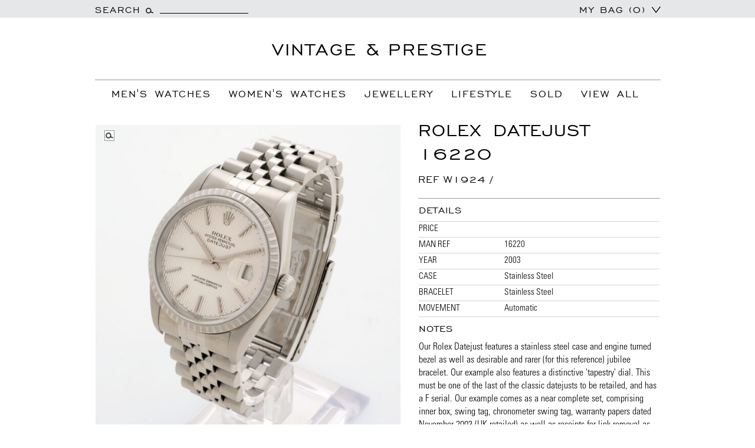

--- FILE ---
content_type: text/html; charset=UTF-8
request_url: https://www.vintageandprestige.com/product/rolex-datejust-16220/
body_size: 21388
content:
<!DOCTYPE html>
<!--[if IE 7]>
<html class="ie ie7" lang="en-US">
<![endif]-->
<!--[if IE 8]>
<html class="ie ie8" lang="en-US">
<![endif]-->
<!--[if !(IE 7) & !(IE 8)]><!-->
<html lang="en-US">
<!--<![endif]-->
<head>
	<meta charset="UTF-8">
	<meta name="viewport" content="width=device-width">
	<title>Preowned Rolex Datejust 16220 | Vintage And Prestige</title>
	<link rel="profile" href="https://gmpg.org/xfn/11">
	<link rel="pingback" href="https://www.vintageandprestige.com/xmlrpc.php">

	<link rel="icon" type="image/png" href="https://www.vintageandprestige.com/wp-content/themes/twentythirteen/images/favicon.png">
	<!--[if lt IE 9]>
	<script src="https://www.vintageandprestige.com/wp-content/themes/twentythirteen/js/html5.js?ver=3.7.0"></script>
	<![endif]-->
	 <link rel="stylesheet" href="https://www.vintageandprestige.com/wp-content/themes/twentythirteen/css/bootstrap.min.css" />
	 
	 <script type="text/javascript" src="https://www.vintageandprestige.com/wp-content/themes/twentythirteen/js/jquery-2.1.1.min.js"></script>
	 <script src="https://www.vintageandprestige.com/wp-content/themes/twentythirteen/js/bootstrap.min.js"></script>

	<meta name='robots' content='index, follow, max-image-preview:large, max-snippet:-1, max-video-preview:-1' />
	<style>img:is([sizes="auto" i], [sizes^="auto," i]) { contain-intrinsic-size: 3000px 1500px }</style>
	
	<!-- This site is optimized with the Yoast SEO plugin v25.3.1 - https://yoast.com/wordpress/plugins/seo/ -->
	<meta name="description" content="Our Rolex Datejust features a stainless steel case and engine turned bezel as well as desirable and rarer (for this reference) jubilee bracelet. Dated 2003." />
	<link rel="canonical" href="https://www.vintageandprestige.com/product/rolex-datejust-16220/" />
	<meta property="og:locale" content="en_US" />
	<meta property="og:type" content="article" />
	<meta property="og:title" content="Preowned Rolex Datejust 16220 | Vintage And Prestige" />
	<meta property="og:description" content="Our Rolex Datejust features a stainless steel case and engine turned bezel as well as desirable and rarer (for this reference) jubilee bracelet. Dated 2003." />
	<meta property="og:url" content="https://www.vintageandprestige.com/product/rolex-datejust-16220/" />
	<meta property="og:site_name" content="Vintage And Prestige" />
	<meta property="article:publisher" content="https://www.instagram.com/vintageandprestige/" />
	<meta property="article:modified_time" content="2018-09-30T08:41:26+00:00" />
	<meta property="og:image" content="https://www.vintageandprestige.com/wp-content/uploads/2018/03/Rolex-Datejust-16220-W1924_3.jpg" />
	<meta property="og:image:width" content="1200" />
	<meta property="og:image:height" content="1200" />
	<meta property="og:image:type" content="image/jpeg" />
	<meta name="twitter:card" content="summary_large_image" />
	<meta name="twitter:site" content="@vintandprestige" />
	<meta name="twitter:label1" content="Est. reading time" />
	<meta name="twitter:data1" content="1 minute" />
	<script type="application/ld+json" class="yoast-schema-graph">{"@context":"https://schema.org","@graph":[{"@type":"WebPage","@id":"https://www.vintageandprestige.com/product/rolex-datejust-16220/","url":"https://www.vintageandprestige.com/product/rolex-datejust-16220/","name":"Preowned Rolex Datejust 16220 | Vintage And Prestige","isPartOf":{"@id":"https://www.vintageandprestige.com/#website"},"primaryImageOfPage":{"@id":"https://www.vintageandprestige.com/product/rolex-datejust-16220/#primaryimage"},"image":{"@id":"https://www.vintageandprestige.com/product/rolex-datejust-16220/#primaryimage"},"thumbnailUrl":"https://vplive-wp.s3.eu-west-2.amazonaws.com/wp-content/uploads/2018/03/Rolex-Datejust-16220-W1924_3.jpg","datePublished":"2018-03-21T13:57:30+00:00","dateModified":"2018-09-30T08:41:26+00:00","description":"Our Rolex Datejust features a stainless steel case and engine turned bezel as well as desirable and rarer (for this reference) jubilee bracelet. Dated 2003.","breadcrumb":{"@id":"https://www.vintageandprestige.com/product/rolex-datejust-16220/#breadcrumb"},"inLanguage":"en-US","potentialAction":[{"@type":"ReadAction","target":["https://www.vintageandprestige.com/product/rolex-datejust-16220/"]}]},{"@type":"ImageObject","inLanguage":"en-US","@id":"https://www.vintageandprestige.com/product/rolex-datejust-16220/#primaryimage","url":"https://vplive-wp.s3.eu-west-2.amazonaws.com/wp-content/uploads/2018/03/Rolex-Datejust-16220-W1924_3.jpg","contentUrl":"https://vplive-wp.s3.eu-west-2.amazonaws.com/wp-content/uploads/2018/03/Rolex-Datejust-16220-W1924_3.jpg","width":1200,"height":1200,"caption":"Rolex Datejust 16220"},{"@type":"BreadcrumbList","@id":"https://www.vintageandprestige.com/product/rolex-datejust-16220/#breadcrumb","itemListElement":[{"@type":"ListItem","position":1,"name":"Home","item":"https://www.vintageandprestige.com/"},{"@type":"ListItem","position":2,"name":"Shop","item":"https://www.vintageandprestige.com/shop/"},{"@type":"ListItem","position":3,"name":"Rolex Datejust 16220"}]},{"@type":"WebSite","@id":"https://www.vintageandprestige.com/#website","url":"https://www.vintageandprestige.com/","name":"Vintage And Prestige","description":"The Finest Preowned Luxury Items","publisher":{"@id":"https://www.vintageandprestige.com/#organization"},"potentialAction":[{"@type":"SearchAction","target":{"@type":"EntryPoint","urlTemplate":"https://www.vintageandprestige.com/?s={search_term_string}"},"query-input":{"@type":"PropertyValueSpecification","valueRequired":true,"valueName":"search_term_string"}}],"inLanguage":"en-US"},{"@type":"Organization","@id":"https://www.vintageandprestige.com/#organization","name":"Vintage and Prestige","url":"https://www.vintageandprestige.com/","logo":{"@type":"ImageObject","inLanguage":"en-US","@id":"https://www.vintageandprestige.com/#/schema/logo/image/","url":"https://www.vintageandprestige.com/wp-content/uploads/2023/03/fav1.png","contentUrl":"https://www.vintageandprestige.com/wp-content/uploads/2023/03/fav1.png","width":32,"height":32,"caption":"Vintage and Prestige"},"image":{"@id":"https://www.vintageandprestige.com/#/schema/logo/image/"},"sameAs":["https://www.instagram.com/vintageandprestige/","https://x.com/vintandprestige"]}]}</script>
	<!-- / Yoast SEO plugin. -->


<link rel='dns-prefetch' href='//www.vintageandprestige.com' />
<link rel='dns-prefetch' href='//fonts.googleapis.com' />
<link rel='dns-prefetch' href='//www.googletagmanager.com' />
<link href='https://fonts.gstatic.com' crossorigin rel='preconnect' />
<link href='//hb.wpmucdn.com' rel='preconnect' />
<link href='http://fonts.googleapis.com' rel='preconnect' />
<link href='//fonts.gstatic.com' crossorigin='' rel='preconnect' />
<link rel="alternate" type="application/rss+xml" title="Vintage And Prestige &raquo; Feed" href="https://www.vintageandprestige.com/feed/" />
<link rel="alternate" type="application/rss+xml" title="Vintage And Prestige &raquo; Comments Feed" href="https://www.vintageandprestige.com/comments/feed/" />
<link rel="alternate" type="application/rss+xml" title="Vintage And Prestige &raquo; Rolex Datejust 16220 Comments Feed" href="https://www.vintageandprestige.com/product/rolex-datejust-16220/feed/" />
<script>
window._wpemojiSettings = {"baseUrl":"https:\/\/s.w.org\/images\/core\/emoji\/16.0.1\/72x72\/","ext":".png","svgUrl":"https:\/\/s.w.org\/images\/core\/emoji\/16.0.1\/svg\/","svgExt":".svg","source":{"concatemoji":"https:\/\/www.vintageandprestige.com\/wp-includes\/js\/wp-emoji-release.min.js?ver=6.8.3"}};
/*! This file is auto-generated */
!function(s,n){var o,i,e;function c(e){try{var t={supportTests:e,timestamp:(new Date).valueOf()};sessionStorage.setItem(o,JSON.stringify(t))}catch(e){}}function p(e,t,n){e.clearRect(0,0,e.canvas.width,e.canvas.height),e.fillText(t,0,0);var t=new Uint32Array(e.getImageData(0,0,e.canvas.width,e.canvas.height).data),a=(e.clearRect(0,0,e.canvas.width,e.canvas.height),e.fillText(n,0,0),new Uint32Array(e.getImageData(0,0,e.canvas.width,e.canvas.height).data));return t.every(function(e,t){return e===a[t]})}function u(e,t){e.clearRect(0,0,e.canvas.width,e.canvas.height),e.fillText(t,0,0);for(var n=e.getImageData(16,16,1,1),a=0;a<n.data.length;a++)if(0!==n.data[a])return!1;return!0}function f(e,t,n,a){switch(t){case"flag":return n(e,"\ud83c\udff3\ufe0f\u200d\u26a7\ufe0f","\ud83c\udff3\ufe0f\u200b\u26a7\ufe0f")?!1:!n(e,"\ud83c\udde8\ud83c\uddf6","\ud83c\udde8\u200b\ud83c\uddf6")&&!n(e,"\ud83c\udff4\udb40\udc67\udb40\udc62\udb40\udc65\udb40\udc6e\udb40\udc67\udb40\udc7f","\ud83c\udff4\u200b\udb40\udc67\u200b\udb40\udc62\u200b\udb40\udc65\u200b\udb40\udc6e\u200b\udb40\udc67\u200b\udb40\udc7f");case"emoji":return!a(e,"\ud83e\udedf")}return!1}function g(e,t,n,a){var r="undefined"!=typeof WorkerGlobalScope&&self instanceof WorkerGlobalScope?new OffscreenCanvas(300,150):s.createElement("canvas"),o=r.getContext("2d",{willReadFrequently:!0}),i=(o.textBaseline="top",o.font="600 32px Arial",{});return e.forEach(function(e){i[e]=t(o,e,n,a)}),i}function t(e){var t=s.createElement("script");t.src=e,t.defer=!0,s.head.appendChild(t)}"undefined"!=typeof Promise&&(o="wpEmojiSettingsSupports",i=["flag","emoji"],n.supports={everything:!0,everythingExceptFlag:!0},e=new Promise(function(e){s.addEventListener("DOMContentLoaded",e,{once:!0})}),new Promise(function(t){var n=function(){try{var e=JSON.parse(sessionStorage.getItem(o));if("object"==typeof e&&"number"==typeof e.timestamp&&(new Date).valueOf()<e.timestamp+604800&&"object"==typeof e.supportTests)return e.supportTests}catch(e){}return null}();if(!n){if("undefined"!=typeof Worker&&"undefined"!=typeof OffscreenCanvas&&"undefined"!=typeof URL&&URL.createObjectURL&&"undefined"!=typeof Blob)try{var e="postMessage("+g.toString()+"("+[JSON.stringify(i),f.toString(),p.toString(),u.toString()].join(",")+"));",a=new Blob([e],{type:"text/javascript"}),r=new Worker(URL.createObjectURL(a),{name:"wpTestEmojiSupports"});return void(r.onmessage=function(e){c(n=e.data),r.terminate(),t(n)})}catch(e){}c(n=g(i,f,p,u))}t(n)}).then(function(e){for(var t in e)n.supports[t]=e[t],n.supports.everything=n.supports.everything&&n.supports[t],"flag"!==t&&(n.supports.everythingExceptFlag=n.supports.everythingExceptFlag&&n.supports[t]);n.supports.everythingExceptFlag=n.supports.everythingExceptFlag&&!n.supports.flag,n.DOMReady=!1,n.readyCallback=function(){n.DOMReady=!0}}).then(function(){return e}).then(function(){var e;n.supports.everything||(n.readyCallback(),(e=n.source||{}).concatemoji?t(e.concatemoji):e.wpemoji&&e.twemoji&&(t(e.twemoji),t(e.wpemoji)))}))}((window,document),window._wpemojiSettings);
</script>
<link rel='stylesheet' id='kento-testimonial-plugin-style-css' href='https://www.vintageandprestige.com/wp-content/plugins/kento-testimonial-slider/css/kento-testimonial-plugin-style.css?ver=6.8.3' type='text/css' media='all' />
<style id='wp-emoji-styles-inline-css' type='text/css'>

	img.wp-smiley, img.emoji {
		display: inline !important;
		border: none !important;
		box-shadow: none !important;
		height: 1em !important;
		width: 1em !important;
		margin: 0 0.07em !important;
		vertical-align: -0.1em !important;
		background: none !important;
		padding: 0 !important;
	}
</style>
<link rel='stylesheet' id='wp-block-library-css' href='https://www.vintageandprestige.com/wp-includes/css/dist/block-library/style.min.css?ver=6.8.3' type='text/css' media='all' />
<style id='wp-block-library-theme-inline-css' type='text/css'>
.wp-block-audio :where(figcaption){color:#555;font-size:13px;text-align:center}.is-dark-theme .wp-block-audio :where(figcaption){color:#ffffffa6}.wp-block-audio{margin:0 0 1em}.wp-block-code{border:1px solid #ccc;border-radius:4px;font-family:Menlo,Consolas,monaco,monospace;padding:.8em 1em}.wp-block-embed :where(figcaption){color:#555;font-size:13px;text-align:center}.is-dark-theme .wp-block-embed :where(figcaption){color:#ffffffa6}.wp-block-embed{margin:0 0 1em}.blocks-gallery-caption{color:#555;font-size:13px;text-align:center}.is-dark-theme .blocks-gallery-caption{color:#ffffffa6}:root :where(.wp-block-image figcaption){color:#555;font-size:13px;text-align:center}.is-dark-theme :root :where(.wp-block-image figcaption){color:#ffffffa6}.wp-block-image{margin:0 0 1em}.wp-block-pullquote{border-bottom:4px solid;border-top:4px solid;color:currentColor;margin-bottom:1.75em}.wp-block-pullquote cite,.wp-block-pullquote footer,.wp-block-pullquote__citation{color:currentColor;font-size:.8125em;font-style:normal;text-transform:uppercase}.wp-block-quote{border-left:.25em solid;margin:0 0 1.75em;padding-left:1em}.wp-block-quote cite,.wp-block-quote footer{color:currentColor;font-size:.8125em;font-style:normal;position:relative}.wp-block-quote:where(.has-text-align-right){border-left:none;border-right:.25em solid;padding-left:0;padding-right:1em}.wp-block-quote:where(.has-text-align-center){border:none;padding-left:0}.wp-block-quote.is-large,.wp-block-quote.is-style-large,.wp-block-quote:where(.is-style-plain){border:none}.wp-block-search .wp-block-search__label{font-weight:700}.wp-block-search__button{border:1px solid #ccc;padding:.375em .625em}:where(.wp-block-group.has-background){padding:1.25em 2.375em}.wp-block-separator.has-css-opacity{opacity:.4}.wp-block-separator{border:none;border-bottom:2px solid;margin-left:auto;margin-right:auto}.wp-block-separator.has-alpha-channel-opacity{opacity:1}.wp-block-separator:not(.is-style-wide):not(.is-style-dots){width:100px}.wp-block-separator.has-background:not(.is-style-dots){border-bottom:none;height:1px}.wp-block-separator.has-background:not(.is-style-wide):not(.is-style-dots){height:2px}.wp-block-table{margin:0 0 1em}.wp-block-table td,.wp-block-table th{word-break:normal}.wp-block-table :where(figcaption){color:#555;font-size:13px;text-align:center}.is-dark-theme .wp-block-table :where(figcaption){color:#ffffffa6}.wp-block-video :where(figcaption){color:#555;font-size:13px;text-align:center}.is-dark-theme .wp-block-video :where(figcaption){color:#ffffffa6}.wp-block-video{margin:0 0 1em}:root :where(.wp-block-template-part.has-background){margin-bottom:0;margin-top:0;padding:1.25em 2.375em}
</style>
<style id='classic-theme-styles-inline-css' type='text/css'>
/*! This file is auto-generated */
.wp-block-button__link{color:#fff;background-color:#32373c;border-radius:9999px;box-shadow:none;text-decoration:none;padding:calc(.667em + 2px) calc(1.333em + 2px);font-size:1.125em}.wp-block-file__button{background:#32373c;color:#fff;text-decoration:none}
</style>
<style id='global-styles-inline-css' type='text/css'>
:root{--wp--preset--aspect-ratio--square: 1;--wp--preset--aspect-ratio--4-3: 4/3;--wp--preset--aspect-ratio--3-4: 3/4;--wp--preset--aspect-ratio--3-2: 3/2;--wp--preset--aspect-ratio--2-3: 2/3;--wp--preset--aspect-ratio--16-9: 16/9;--wp--preset--aspect-ratio--9-16: 9/16;--wp--preset--color--black: #000000;--wp--preset--color--cyan-bluish-gray: #abb8c3;--wp--preset--color--white: #fff;--wp--preset--color--pale-pink: #f78da7;--wp--preset--color--vivid-red: #cf2e2e;--wp--preset--color--luminous-vivid-orange: #ff6900;--wp--preset--color--luminous-vivid-amber: #fcb900;--wp--preset--color--light-green-cyan: #7bdcb5;--wp--preset--color--vivid-green-cyan: #00d084;--wp--preset--color--pale-cyan-blue: #8ed1fc;--wp--preset--color--vivid-cyan-blue: #0693e3;--wp--preset--color--vivid-purple: #9b51e0;--wp--preset--color--dark-gray: #141412;--wp--preset--color--red: #bc360a;--wp--preset--color--medium-orange: #db572f;--wp--preset--color--light-orange: #ea9629;--wp--preset--color--yellow: #fbca3c;--wp--preset--color--dark-brown: #220e10;--wp--preset--color--medium-brown: #722d19;--wp--preset--color--light-brown: #eadaa6;--wp--preset--color--beige: #e8e5ce;--wp--preset--color--off-white: #f7f5e7;--wp--preset--gradient--vivid-cyan-blue-to-vivid-purple: linear-gradient(135deg,rgba(6,147,227,1) 0%,rgb(155,81,224) 100%);--wp--preset--gradient--light-green-cyan-to-vivid-green-cyan: linear-gradient(135deg,rgb(122,220,180) 0%,rgb(0,208,130) 100%);--wp--preset--gradient--luminous-vivid-amber-to-luminous-vivid-orange: linear-gradient(135deg,rgba(252,185,0,1) 0%,rgba(255,105,0,1) 100%);--wp--preset--gradient--luminous-vivid-orange-to-vivid-red: linear-gradient(135deg,rgba(255,105,0,1) 0%,rgb(207,46,46) 100%);--wp--preset--gradient--very-light-gray-to-cyan-bluish-gray: linear-gradient(135deg,rgb(238,238,238) 0%,rgb(169,184,195) 100%);--wp--preset--gradient--cool-to-warm-spectrum: linear-gradient(135deg,rgb(74,234,220) 0%,rgb(151,120,209) 20%,rgb(207,42,186) 40%,rgb(238,44,130) 60%,rgb(251,105,98) 80%,rgb(254,248,76) 100%);--wp--preset--gradient--blush-light-purple: linear-gradient(135deg,rgb(255,206,236) 0%,rgb(152,150,240) 100%);--wp--preset--gradient--blush-bordeaux: linear-gradient(135deg,rgb(254,205,165) 0%,rgb(254,45,45) 50%,rgb(107,0,62) 100%);--wp--preset--gradient--luminous-dusk: linear-gradient(135deg,rgb(255,203,112) 0%,rgb(199,81,192) 50%,rgb(65,88,208) 100%);--wp--preset--gradient--pale-ocean: linear-gradient(135deg,rgb(255,245,203) 0%,rgb(182,227,212) 50%,rgb(51,167,181) 100%);--wp--preset--gradient--electric-grass: linear-gradient(135deg,rgb(202,248,128) 0%,rgb(113,206,126) 100%);--wp--preset--gradient--midnight: linear-gradient(135deg,rgb(2,3,129) 0%,rgb(40,116,252) 100%);--wp--preset--gradient--autumn-brown: linear-gradient(135deg, rgba(226,45,15,1) 0%, rgba(158,25,13,1) 100%);--wp--preset--gradient--sunset-yellow: linear-gradient(135deg, rgba(233,139,41,1) 0%, rgba(238,179,95,1) 100%);--wp--preset--gradient--light-sky: linear-gradient(135deg,rgba(228,228,228,1.0) 0%,rgba(208,225,252,1.0) 100%);--wp--preset--gradient--dark-sky: linear-gradient(135deg,rgba(0,0,0,1.0) 0%,rgba(56,61,69,1.0) 100%);--wp--preset--font-size--small: 13px;--wp--preset--font-size--medium: 20px;--wp--preset--font-size--large: 36px;--wp--preset--font-size--x-large: 42px;--wp--preset--spacing--20: 0.44rem;--wp--preset--spacing--30: 0.67rem;--wp--preset--spacing--40: 1rem;--wp--preset--spacing--50: 1.5rem;--wp--preset--spacing--60: 2.25rem;--wp--preset--spacing--70: 3.38rem;--wp--preset--spacing--80: 5.06rem;--wp--preset--shadow--natural: 6px 6px 9px rgba(0, 0, 0, 0.2);--wp--preset--shadow--deep: 12px 12px 50px rgba(0, 0, 0, 0.4);--wp--preset--shadow--sharp: 6px 6px 0px rgba(0, 0, 0, 0.2);--wp--preset--shadow--outlined: 6px 6px 0px -3px rgba(255, 255, 255, 1), 6px 6px rgba(0, 0, 0, 1);--wp--preset--shadow--crisp: 6px 6px 0px rgba(0, 0, 0, 1);}:where(.is-layout-flex){gap: 0.5em;}:where(.is-layout-grid){gap: 0.5em;}body .is-layout-flex{display: flex;}.is-layout-flex{flex-wrap: wrap;align-items: center;}.is-layout-flex > :is(*, div){margin: 0;}body .is-layout-grid{display: grid;}.is-layout-grid > :is(*, div){margin: 0;}:where(.wp-block-columns.is-layout-flex){gap: 2em;}:where(.wp-block-columns.is-layout-grid){gap: 2em;}:where(.wp-block-post-template.is-layout-flex){gap: 1.25em;}:where(.wp-block-post-template.is-layout-grid){gap: 1.25em;}.has-black-color{color: var(--wp--preset--color--black) !important;}.has-cyan-bluish-gray-color{color: var(--wp--preset--color--cyan-bluish-gray) !important;}.has-white-color{color: var(--wp--preset--color--white) !important;}.has-pale-pink-color{color: var(--wp--preset--color--pale-pink) !important;}.has-vivid-red-color{color: var(--wp--preset--color--vivid-red) !important;}.has-luminous-vivid-orange-color{color: var(--wp--preset--color--luminous-vivid-orange) !important;}.has-luminous-vivid-amber-color{color: var(--wp--preset--color--luminous-vivid-amber) !important;}.has-light-green-cyan-color{color: var(--wp--preset--color--light-green-cyan) !important;}.has-vivid-green-cyan-color{color: var(--wp--preset--color--vivid-green-cyan) !important;}.has-pale-cyan-blue-color{color: var(--wp--preset--color--pale-cyan-blue) !important;}.has-vivid-cyan-blue-color{color: var(--wp--preset--color--vivid-cyan-blue) !important;}.has-vivid-purple-color{color: var(--wp--preset--color--vivid-purple) !important;}.has-black-background-color{background-color: var(--wp--preset--color--black) !important;}.has-cyan-bluish-gray-background-color{background-color: var(--wp--preset--color--cyan-bluish-gray) !important;}.has-white-background-color{background-color: var(--wp--preset--color--white) !important;}.has-pale-pink-background-color{background-color: var(--wp--preset--color--pale-pink) !important;}.has-vivid-red-background-color{background-color: var(--wp--preset--color--vivid-red) !important;}.has-luminous-vivid-orange-background-color{background-color: var(--wp--preset--color--luminous-vivid-orange) !important;}.has-luminous-vivid-amber-background-color{background-color: var(--wp--preset--color--luminous-vivid-amber) !important;}.has-light-green-cyan-background-color{background-color: var(--wp--preset--color--light-green-cyan) !important;}.has-vivid-green-cyan-background-color{background-color: var(--wp--preset--color--vivid-green-cyan) !important;}.has-pale-cyan-blue-background-color{background-color: var(--wp--preset--color--pale-cyan-blue) !important;}.has-vivid-cyan-blue-background-color{background-color: var(--wp--preset--color--vivid-cyan-blue) !important;}.has-vivid-purple-background-color{background-color: var(--wp--preset--color--vivid-purple) !important;}.has-black-border-color{border-color: var(--wp--preset--color--black) !important;}.has-cyan-bluish-gray-border-color{border-color: var(--wp--preset--color--cyan-bluish-gray) !important;}.has-white-border-color{border-color: var(--wp--preset--color--white) !important;}.has-pale-pink-border-color{border-color: var(--wp--preset--color--pale-pink) !important;}.has-vivid-red-border-color{border-color: var(--wp--preset--color--vivid-red) !important;}.has-luminous-vivid-orange-border-color{border-color: var(--wp--preset--color--luminous-vivid-orange) !important;}.has-luminous-vivid-amber-border-color{border-color: var(--wp--preset--color--luminous-vivid-amber) !important;}.has-light-green-cyan-border-color{border-color: var(--wp--preset--color--light-green-cyan) !important;}.has-vivid-green-cyan-border-color{border-color: var(--wp--preset--color--vivid-green-cyan) !important;}.has-pale-cyan-blue-border-color{border-color: var(--wp--preset--color--pale-cyan-blue) !important;}.has-vivid-cyan-blue-border-color{border-color: var(--wp--preset--color--vivid-cyan-blue) !important;}.has-vivid-purple-border-color{border-color: var(--wp--preset--color--vivid-purple) !important;}.has-vivid-cyan-blue-to-vivid-purple-gradient-background{background: var(--wp--preset--gradient--vivid-cyan-blue-to-vivid-purple) !important;}.has-light-green-cyan-to-vivid-green-cyan-gradient-background{background: var(--wp--preset--gradient--light-green-cyan-to-vivid-green-cyan) !important;}.has-luminous-vivid-amber-to-luminous-vivid-orange-gradient-background{background: var(--wp--preset--gradient--luminous-vivid-amber-to-luminous-vivid-orange) !important;}.has-luminous-vivid-orange-to-vivid-red-gradient-background{background: var(--wp--preset--gradient--luminous-vivid-orange-to-vivid-red) !important;}.has-very-light-gray-to-cyan-bluish-gray-gradient-background{background: var(--wp--preset--gradient--very-light-gray-to-cyan-bluish-gray) !important;}.has-cool-to-warm-spectrum-gradient-background{background: var(--wp--preset--gradient--cool-to-warm-spectrum) !important;}.has-blush-light-purple-gradient-background{background: var(--wp--preset--gradient--blush-light-purple) !important;}.has-blush-bordeaux-gradient-background{background: var(--wp--preset--gradient--blush-bordeaux) !important;}.has-luminous-dusk-gradient-background{background: var(--wp--preset--gradient--luminous-dusk) !important;}.has-pale-ocean-gradient-background{background: var(--wp--preset--gradient--pale-ocean) !important;}.has-electric-grass-gradient-background{background: var(--wp--preset--gradient--electric-grass) !important;}.has-midnight-gradient-background{background: var(--wp--preset--gradient--midnight) !important;}.has-small-font-size{font-size: var(--wp--preset--font-size--small) !important;}.has-medium-font-size{font-size: var(--wp--preset--font-size--medium) !important;}.has-large-font-size{font-size: var(--wp--preset--font-size--large) !important;}.has-x-large-font-size{font-size: var(--wp--preset--font-size--x-large) !important;}
:where(.wp-block-post-template.is-layout-flex){gap: 1.25em;}:where(.wp-block-post-template.is-layout-grid){gap: 1.25em;}
:where(.wp-block-columns.is-layout-flex){gap: 2em;}:where(.wp-block-columns.is-layout-grid){gap: 2em;}
:root :where(.wp-block-pullquote){font-size: 1.5em;line-height: 1.6;}
</style>
<link rel='stylesheet' id='contact-form-7-css' href='https://www.vintageandprestige.com/wp-content/plugins/contact-form-7/includes/css/styles.css?ver=6.0.6' type='text/css' media='all' />
<link rel='stylesheet' id='prettyphotocss-css' href='https://www.vintageandprestige.com/wp-content/plugins/webrotate-360-product-viewer/prettyphoto/css/prettyphoto.css?ver=6.8.3' type='text/css' media='all' />
<link rel='stylesheet' id='wr360style-css' href='https://www.vintageandprestige.com/wp-content/plugins/webrotate-360-product-viewer/imagerotator/html/css/basic.css?ver=6.8.3' type='text/css' media='all' />
<link rel='stylesheet' id='photoswipe-css' href='https://www.vintageandprestige.com/wp-content/plugins/woocommerce/assets/css/photoswipe/photoswipe.min.css?ver=9.9.6' type='text/css' media='all' />
<link rel='stylesheet' id='photoswipe-default-skin-css' href='https://www.vintageandprestige.com/wp-content/plugins/woocommerce/assets/css/photoswipe/default-skin/default-skin.min.css?ver=9.9.6' type='text/css' media='all' />
<link rel='stylesheet' id='woocommerce-layout-css' href='https://www.vintageandprestige.com/wp-content/plugins/woocommerce/assets/css/woocommerce-layout.css?ver=9.9.6' type='text/css' media='all' />
<link rel='stylesheet' id='woocommerce-smallscreen-css' href='https://www.vintageandprestige.com/wp-content/plugins/woocommerce/assets/css/woocommerce-smallscreen.css?ver=9.9.6' type='text/css' media='only screen and (max-width: 768px)' />
<link rel='stylesheet' id='woocommerce-general-css' href='https://www.vintageandprestige.com/wp-content/plugins/woocommerce/assets/css/woocommerce.css?ver=9.9.6' type='text/css' media='all' />
<style id='woocommerce-inline-inline-css' type='text/css'>
.woocommerce form .form-row .required { visibility: visible; }
</style>
<link rel='stylesheet' id='mc4wp-form-basic-css' href='https://www.vintageandprestige.com/wp-content/plugins/mailchimp-for-wp/assets/css/form-basic.css?ver=4.10.4' type='text/css' media='all' />
<link rel='stylesheet' id='brands-styles-css' href='https://www.vintageandprestige.com/wp-content/plugins/woocommerce/assets/css/brands.css?ver=9.9.6' type='text/css' media='all' />
<link rel='stylesheet' id='twentythirteen-fonts-css' href='https://fonts.googleapis.com/css?family=Source+Sans+Pro%3A300%2C400%2C700%2C300italic%2C400italic%2C700italic%7CBitter%3A400%2C700&#038;subset=latin%2Clatin-ext&#038;display=fallback' type='text/css' media='all' />
<link rel='stylesheet' id='genericons-css' href='https://www.vintageandprestige.com/wp-content/themes/twentythirteen/genericons/genericons.css?ver=3.0.3' type='text/css' media='all' />
<link rel='stylesheet' id='twentythirteen-style-css' href='https://www.vintageandprestige.com/wp-content/themes/twentythirteen/style.css?ver=20220524' type='text/css' media='all' />
<link rel='stylesheet' id='twentythirteen-block-style-css' href='https://www.vintageandprestige.com/wp-content/themes/twentythirteen/css/blocks.css?ver=20190102' type='text/css' media='all' />
<!--[if lt IE 9]>
<link rel='stylesheet' id='twentythirteen-ie-css' href='https://www.vintageandprestige.com/wp-content/themes/twentythirteen/css/ie.css?ver=20150214' type='text/css' media='all' />
<![endif]-->
<style id='akismet-widget-style-inline-css' type='text/css'>

			.a-stats {
				--akismet-color-mid-green: #357b49;
				--akismet-color-white: #fff;
				--akismet-color-light-grey: #f6f7f7;

				max-width: 350px;
				width: auto;
			}

			.a-stats * {
				all: unset;
				box-sizing: border-box;
			}

			.a-stats strong {
				font-weight: 600;
			}

			.a-stats a.a-stats__link,
			.a-stats a.a-stats__link:visited,
			.a-stats a.a-stats__link:active {
				background: var(--akismet-color-mid-green);
				border: none;
				box-shadow: none;
				border-radius: 8px;
				color: var(--akismet-color-white);
				cursor: pointer;
				display: block;
				font-family: -apple-system, BlinkMacSystemFont, 'Segoe UI', 'Roboto', 'Oxygen-Sans', 'Ubuntu', 'Cantarell', 'Helvetica Neue', sans-serif;
				font-weight: 500;
				padding: 12px;
				text-align: center;
				text-decoration: none;
				transition: all 0.2s ease;
			}

			/* Extra specificity to deal with TwentyTwentyOne focus style */
			.widget .a-stats a.a-stats__link:focus {
				background: var(--akismet-color-mid-green);
				color: var(--akismet-color-white);
				text-decoration: none;
			}

			.a-stats a.a-stats__link:hover {
				filter: brightness(110%);
				box-shadow: 0 4px 12px rgba(0, 0, 0, 0.06), 0 0 2px rgba(0, 0, 0, 0.16);
			}

			.a-stats .count {
				color: var(--akismet-color-white);
				display: block;
				font-size: 1.5em;
				line-height: 1.4;
				padding: 0 13px;
				white-space: nowrap;
			}
		
</style>
<link rel='stylesheet' id='bxslider-styles-css' href='https://www.vintageandprestige.com/wp-content/plugins/bxslider-wp/bxslider/jquery.bxslider.css?ver=2.0.0' type='text/css' media='all' />
<script src="https://www.vintageandprestige.com/wp-includes/js/jquery/jquery.min.js?ver=3.7.1" id="jquery-core-js"></script>
<script src="https://www.vintageandprestige.com/wp-includes/js/jquery/jquery-migrate.min.js?ver=3.4.1" id="jquery-migrate-js"></script>
<script src="https://www.vintageandprestige.com/wp-content/plugins/kento-testimonial-slider/js/jquery.quote_rotator.js?ver=6.8.3" id="kento-testimonial-plugin-main-active-js"></script>
<script src="https://www.vintageandprestige.com/wp-content/plugins/kento-testimonial-slider/js/kento-testimonial-active.js?ver=6.8.3" id="kento-testimonial-plugin-script-active-js"></script>
<script src="https://www.vintageandprestige.com/wp-includes/js/dist/hooks.min.js?ver=4d63a3d491d11ffd8ac6" id="wp-hooks-js"></script>
<script src="https://www.vintageandprestige.com/wp-content/plugins/webrotate-360-product-viewer/prettyphoto/js/jquery.prettyPhoto.js?ver=6.8.3" id="prettyphotojs-js"></script>
<script src="https://www.vintageandprestige.com/wp-content/plugins/webrotate-360-product-viewer/webrotate360.js?ver=6.8.3" id="wr360wpscript-js"></script>
<script src="https://www.vintageandprestige.com/wp-content/plugins/webrotate-360-product-viewer/imagerotator/html/js/imagerotator.js?ver=6.8.3" id="wr360script-js"></script>
<script src="https://www.vintageandprestige.com/wp-content/plugins/woocommerce/assets/js/jquery-blockui/jquery.blockUI.min.js?ver=2.7.0-wc.9.9.6" id="jquery-blockui-js" defer data-wp-strategy="defer"></script>
<script id="wc-add-to-cart-js-extra">
var wc_add_to_cart_params = {"ajax_url":"\/wp-admin\/admin-ajax.php","wc_ajax_url":"\/?wc-ajax=%%endpoint%%","i18n_view_cart":"View cart","cart_url":"https:\/\/www.vintageandprestige.com\/cart\/","is_cart":"","cart_redirect_after_add":"no"};
</script>
<script src="https://www.vintageandprestige.com/wp-content/plugins/woocommerce/assets/js/frontend/add-to-cart.min.js?ver=9.9.6" id="wc-add-to-cart-js" defer data-wp-strategy="defer"></script>
<script src="https://www.vintageandprestige.com/wp-content/plugins/woocommerce/assets/js/zoom/jquery.zoom.min.js?ver=1.7.21-wc.9.9.6" id="zoom-js" defer data-wp-strategy="defer"></script>
<script src="https://www.vintageandprestige.com/wp-content/plugins/woocommerce/assets/js/flexslider/jquery.flexslider.min.js?ver=2.7.2-wc.9.9.6" id="flexslider-js" defer data-wp-strategy="defer"></script>
<script src="https://www.vintageandprestige.com/wp-content/plugins/woocommerce/assets/js/photoswipe/photoswipe.min.js?ver=4.1.1-wc.9.9.6" id="photoswipe-js" defer data-wp-strategy="defer"></script>
<script src="https://www.vintageandprestige.com/wp-content/plugins/woocommerce/assets/js/photoswipe/photoswipe-ui-default.min.js?ver=4.1.1-wc.9.9.6" id="photoswipe-ui-default-js" defer data-wp-strategy="defer"></script>
<script id="wc-single-product-js-extra">
var wc_single_product_params = {"i18n_required_rating_text":"Please select a rating","i18n_rating_options":["1 of 5 stars","2 of 5 stars","3 of 5 stars","4 of 5 stars","5 of 5 stars"],"i18n_product_gallery_trigger_text":"View full-screen image gallery","review_rating_required":"yes","flexslider":{"rtl":false,"animation":"slide","smoothHeight":true,"directionNav":false,"controlNav":"thumbnails","slideshow":false,"animationSpeed":500,"animationLoop":false,"allowOneSlide":false},"zoom_enabled":"1","zoom_options":[],"photoswipe_enabled":"1","photoswipe_options":{"shareEl":false,"closeOnScroll":false,"history":false,"hideAnimationDuration":0,"showAnimationDuration":0},"flexslider_enabled":"1"};
</script>
<script src="https://www.vintageandprestige.com/wp-content/plugins/woocommerce/assets/js/frontend/single-product.min.js?ver=9.9.6" id="wc-single-product-js" defer data-wp-strategy="defer"></script>
<script src="https://www.vintageandprestige.com/wp-content/plugins/woocommerce/assets/js/js-cookie/js.cookie.min.js?ver=2.1.4-wc.9.9.6" id="js-cookie-js" defer data-wp-strategy="defer"></script>
<script id="woocommerce-js-extra">
var woocommerce_params = {"ajax_url":"\/wp-admin\/admin-ajax.php","wc_ajax_url":"\/?wc-ajax=%%endpoint%%","i18n_password_show":"Show password","i18n_password_hide":"Hide password"};
</script>
<script src="https://www.vintageandprestige.com/wp-content/plugins/woocommerce/assets/js/frontend/woocommerce.min.js?ver=9.9.6" id="woocommerce-js" defer data-wp-strategy="defer"></script>
<script id="wpm-js-extra">
var wpm = {"ajax_url":"https:\/\/www.vintageandprestige.com\/wp-admin\/admin-ajax.php","root":"https:\/\/www.vintageandprestige.com\/wp-json\/","nonce_wp_rest":"205a751254","nonce_ajax":"9799ce25a9"};
</script>
<script src="https://www.vintageandprestige.com/wp-content/plugins/woocommerce-google-adwords-conversion-tracking-tag/js/public/wpm-public.p1.min.js?ver=1.49.1" id="wpm-js"></script>
<script src="https://www.vintageandprestige.com/wp-content/plugins/bxslider-wp/bxslider/jquery.bxslider.min.js?ver=2.0.0" id="bxslider-js"></script>
<script src="https://www.vintageandprestige.com/wp-content/plugins/bxslider-wp/js/initialize.js?ver=2.0.0" id="bxslider-initialize-js"></script>
<link rel="https://api.w.org/" href="https://www.vintageandprestige.com/wp-json/" /><link rel="alternate" title="JSON" type="application/json" href="https://www.vintageandprestige.com/wp-json/wp/v2/product/4250" /><link rel="EditURI" type="application/rsd+xml" title="RSD" href="https://www.vintageandprestige.com/xmlrpc.php?rsd" />
<meta name="generator" content="WordPress 6.8.3" />
<meta name="generator" content="WooCommerce 9.9.6" />
<link rel='shortlink' href='https://www.vintageandprestige.com/?p=4250' />
<link rel="alternate" title="oEmbed (JSON)" type="application/json+oembed" href="https://www.vintageandprestige.com/wp-json/oembed/1.0/embed?url=https%3A%2F%2Fwww.vintageandprestige.com%2Fproduct%2Frolex-datejust-16220%2F" />
<link rel="alternate" title="oEmbed (XML)" type="text/xml+oembed" href="https://www.vintageandprestige.com/wp-json/oembed/1.0/embed?url=https%3A%2F%2Fwww.vintageandprestige.com%2Fproduct%2Frolex-datejust-16220%2F&#038;format=xml" />
<meta name="generator" content="Site Kit by Google 1.170.0" /><script type="text/javascript">
	window._se_plugin_version = '8.1.9';
</script>
		<script>
			document.documentElement.className = document.documentElement.className.replace('no-js', 'js');
		</script>
				<style>
			.no-js img.lazyload {
				display: none;
			}

			figure.wp-block-image img.lazyloading {
				min-width: 150px;
			}

						.lazyload, .lazyloading {
				opacity: 0;
			}

			.lazyloaded {
				opacity: 1;
				transition: opacity 400ms;
				transition-delay: 0ms;
			}

					</style>
			<noscript><style>.woocommerce-product-gallery{ opacity: 1 !important; }</style></noscript>
	
<!-- START Pixel Manager for WooCommerce -->

		<script>

			window.wpmDataLayer = window.wpmDataLayer || {};
			window.wpmDataLayer = Object.assign(window.wpmDataLayer, {"cart":{},"cart_item_keys":{},"version":{"number":"1.49.1","pro":false,"eligible_for_updates":false,"distro":"fms","beta":false,"show":true},"pixels":{"google":{"linker":{"settings":null},"user_id":false,"ads":{"conversion_ids":{"AW-937225764":"t_ruCNuLgmMQpNzzvgM"},"dynamic_remarketing":{"status":true,"id_type":"post_id","send_events_with_parent_ids":true},"google_business_vertical":"retail","phone_conversion_number":"","phone_conversion_label":""},"analytics":{"ga4":{"measurement_id":"G-YXD5MZH74H","parameters":{},"mp_active":false,"debug_mode":false,"page_load_time_tracking":false},"id_type":"post_id"},"tag_id":"AW-937225764","tag_gateway":{"measurement_path":""},"tcf_support":false,"consent_mode":{"is_active":false,"wait_for_update":500,"ads_data_redaction":false,"url_passthrough":true}}},"shop":{"list_name":"Product | Rolex Datejust 16220","list_id":"product_rolex-datejust-16220","page_type":"product","product_type":"simple","currency":"GBP","selectors":{"addToCart":[],"beginCheckout":[]},"order_duplication_prevention":true,"view_item_list_trigger":{"test_mode":false,"background_color":"green","opacity":0.5,"repeat":true,"timeout":1000,"threshold":0.8},"variations_output":true,"session_active":false},"page":{"id":4250,"title":"Rolex Datejust 16220","type":"product","categories":[],"parent":{"id":0,"title":"Rolex Datejust 16220","type":"product","categories":[]}},"general":{"user_logged_in":false,"scroll_tracking_thresholds":[],"page_id":4250,"exclude_domains":[],"server_2_server":{"active":false,"ip_exclude_list":[],"pageview_event_s2s":{"is_active":false,"pixels":[]}},"consent_management":{"explicit_consent":false},"lazy_load_pmw":false}});

		</script>

		
<!-- END Pixel Manager for WooCommerce -->
			<meta name="pm-dataLayer-meta" content="4250" class="wpmProductId"
				  data-id="4250">
					<script>
			(window.wpmDataLayer = window.wpmDataLayer || {}).products             = window.wpmDataLayer.products || {};
			window.wpmDataLayer.products[4250] = {"id":"4250","sku":"W1924","price":0,"brand":"","quantity":1,"dyn_r_ids":{"post_id":"4250","sku":"W1924","gpf":"woocommerce_gpf_4250","gla":"gla_4250"},"is_variable":false,"type":"simple","name":"Rolex Datejust 16220","category":["Brand","Category","DATEJUST","Dress","Men's Watches","Rolex"],"is_variation":false};
					</script>
		<style>.recentcomments a{display:inline !important;padding:0 !important;margin:0 !important;}</style>	<style type="text/css" id="twentythirteen-header-css">
		.site-header {
		background: url(https://www.vintageandprestige.com/wp-content/themes/twentythirteen/images/headers/circle.png) no-repeat scroll top;
		background-size: 1600px auto;
	}
	@media (max-width: 767px) {
		.site-header {
			background-size: 768px auto;
		}
	}
	@media (max-width: 359px) {
		.site-header {
			background-size: 360px auto;
		}
	}
			</style>
	<link rel="icon" href="https://vplive-wp.s3.eu-west-2.amazonaws.com/wp-content/uploads/2023/03/fav1.png" sizes="32x32" />
<link rel="icon" href="https://vplive-wp.s3.eu-west-2.amazonaws.com/wp-content/uploads/2023/03/fav1.png" sizes="192x192" />
<link rel="apple-touch-icon" href="https://vplive-wp.s3.eu-west-2.amazonaws.com/wp-content/uploads/2023/03/fav1.png" />
<meta name="msapplication-TileImage" content="https://vplive-wp.s3.eu-west-2.amazonaws.com/wp-content/uploads/2023/03/fav1.png" />
		<style id="wp-custom-css">
			#content {
	width:100%;
	display:inline-block
}		</style>
			<link rel="stylesheet" type="text/css" href="https://www.vintageandprestige.com/wp-content/themes/twentythirteen/css/mystyle.css?v=1.4">

			
		 <link rel="stylesheet" href="https://www.vintageandprestige.com/wp-content/themes/twentythirteen/css/flexslider-new.css" type="text/css" media="screen" />
		
		 <script src="https://www.vintageandprestige.com/wp-content/themes/twentythirteen/js/jquery-11.1.min.js"></script>
		 <!--<script>window.jQuery || document.write('<script src="js/libs/jquery-1.7.min.js">\x3C/script>')</script>-->
		<script defer src="https://www.vintageandprestige.com/wp-content/themes/twentythirteen/js/jquery.flexslider.js"></script>
			
			
		
			<script type="text/javascript">	
			
				$(document).ready(function(){					
					
					$(window).resize(function(){
						carouselSlider();
					});
					
					function getGridSize() {
						return (window.innerWidth < 600) ? 2 :
						(window.innerWidth < 900) ? 3 : 4;
					}
		
					function carouselSlider(){
						  $('#carousel').flexslider({
							animation: "slide",
							controlNav: false,
							animationLoop: false,
							slideshow: false,
							itemWidth: 110, //itemWidth: 210,	
							itemMargin: 25,
							//minItems: 4,
							//maxItems: 4,	
							minItems: getGridSize(), // use function to pull in initial value
							maxItems: getGridSize(), // use function to pull in initial value					
							asNavFor: '#slider'
						  });

						  $('#slider').flexslider({
							animation: "fade",
							controlNav: false,
							animationLoop: false,
							slideshow: false,
							directionNav:false,
							sync: "#carousel",
							start: function(slider){
							  $('body').removeClass('loading');
							}
						  });
					}
					carouselSlider();
				});				
		   </script> 			   
	  	
	  
	  <link rel="stylesheet" type="text/css" href="https://www.vintageandprestige.com/wp-content/themes/twentythirteen/css/font-awesome.css">
	  
	 		<meta name="google-site-verification" content="h0ugqo01b9EbvZ5AFbm11n3fW2I0ty9Lr_5V5jyvTq4" />
		<script>
		  (function(i,s,o,g,r,a,m){i['GoogleAnalyticsObject']=r;i[r]=i[r]||function(){
		  (i[r].q=i[r].q||[]).push(arguments)},i[r].l=1*new Date();a=s.createElement(o),
		  m=s.getElementsByTagName(o)[0];a.async=1;a.src=g;m.parentNode.insertBefore(a,m)
		  })(window,document,'script','//www.google-analytics.com/analytics.js','ga');
		  ga('create', 'UA-69726400-1', 'auto');
		  ga("require", "displayfeatures");
		  ga('require', 'ec');
		  ga('send', 'pageview');
		</script>
		   <link rel="stylesheet" type="text/css" href="https://www.vintageandprestige.com/wp-content/themes/twentythirteen/css/enquiry.css?v=1.0">
	   	
		<!-- TrustBox script -->
		<!--<script type="text/javascript" src="//widget.trustpilot.com/bootstrap/v5/tp.widget.sync.bootstrap.min.js" async></script>-->
		<!-- End Trustbox script -->
		
</head>

<body class="wp-singular product-template-default single single-product postid-4250 wp-embed-responsive wp-theme-twentythirteen theme-twentythirteen woocommerce woocommerce-page woocommerce-no-js">
	<div>		
	<header>
		<div class="headerOuter">
			<div class="container">
				<div class="row">		
					<div class="col-sm-12">
						<div class="row">
							<div class="headSearch">							
								<div class="search">
									<div class="input-group">
									  <span class="input-group-btn">
										<a class="searchBtn">SEARCH</a>
										
									  </span>
									   <!--<input type="text" class="form-control"/>-->
									  									  <form role="search" method="get" id="searchform" class="searchform" action="https://www.vintageandprestige.com/">
										<div class="search-bx">									
											<input type="text" class="form-control" value="" name="s" id="s" />							
										</div>
									  </form>
									</div>
									<!-- <a>SEARCH</a>
									<button type="button" class="btn searchBtn" name="search-btn"  ><img data-src="assets/images/mag.png" alt="search" src="[data-uri]" class="lazyload" /></button> -->
								</div>
								
								<div class="log">
									<div class="logBag">
										<div class="hidden-xs">
											<a>MY BAG (0) <span class="downArrow"><img data-src="https://www.vintageandprestige.com/wp-content/themes/twentythirteen/images/dropdown.png" alt="down" src="[data-uri]" class="lazyload" /></span></a>
											<input type="hidden" value="0" name="cartCnt" id="cartCnt" />
										</div>
										
										<div class="visible-xs">
											<a href="https://www.vintageandprestige.com/cart/">MY BAG (0)</a>
										</div>
										
										<div class="dropBag">
										<div class="dropBagInner">
											<div class="topArrow"><img data-src="https://www.vintageandprestige.com/wp-content/themes/twentythirteen/images/uparrow.png" alt="" src="[data-uri]" class="lazyload" /></div>
											<div class="dropTop">
																									<h4>0 ITEMS IN BAG</h4>
																								<a class="cartClose"><img data-src="https://www.vintageandprestige.com/wp-content/themes/twentythirteen/images/cross-top.png" alt="cartClose" src="[data-uri]" class="lazyload"></a>
											</div>	
																					<div class="dropCenter"><span>No products in the bag.</span></div>
										 										</div>
										</div>
									</div>
								</div>
								
								<!--<div class="loginHeader hidden-xs">
									<div class="loginMenu">
																					<a href="https://www.vintageandprestige.com/my-account/">LOG IN</a>
																			</div>
								</div>-->
									
							</div>
						</div>
					</div>
				</div>
			</div>
		</div>
		
						
		<div class="container navcontainer">
			<div class="row">				
				<div class="col-sm-12">
					<div class="row">
						<div class="innerContainer">
							<div class="wrapper">
								
								<div id="deviceMenu">
									<div id="deviceMenuHolder">
										<div class="deviceMenuLeft">
											<ul class="navBarHolder">
												<li>
													<a class="catMenu">MEN'S WATCHES</a>
												</li>
												<li>
													<a class="catMenu">WOMEN'S WATCHES</a>
												</li>
												<li>
													<!--<a class="catMenu">ACCESSORIES</a>-->
													<a class="catMenu">JEWELLERY</a>
												</li>
												<li>
													<a class="catMenu">LIFESTYLE</a>
												</li>
												
												<li>
													<!--<a href="/product-tag/new">NEW</a>-->
													<a href="/sold">SOLD</a>
												</li>
												<li>
													<a href="/view-all">VIEW ALL</a>
												</li>
																							</ul>
											<div id="navSubmenu">
												<div class="subMenuTop"><span id="sumMenuIcon"></span></div>	
																								<ul class="subMenuUl">
																										<li class="menuCat"><a href="#">BRAND</a></li>
																												<li ><a href="https://www.vintageandprestige.com/product-category/vintage-mens-watches/brand/asprey/">Asprey</a></li>
																													<li ><a href="https://www.vintageandprestige.com/product-category/vintage-mens-watches/brand/audemars-piguet-brand/">Audemars Piguet</a></li>
																													<li ><a href="https://www.vintageandprestige.com/product-category/vintage-mens-watches/brand/baume-mercier-brand/">Baume &amp; Mercier</a></li>
																													<li ><a href="https://www.vintageandprestige.com/product-category/vintage-mens-watches/brand/blancpain-brand/">Blancpain</a></li>
																													<li ><a href="https://www.vintageandprestige.com/product-category/vintage-mens-watches/brand/boucheron/">Boucheron</a></li>
																													<li ><a href="https://www.vintageandprestige.com/product-category/vintage-mens-watches/brand/breguet/">Breguet</a></li>
																													<li ><a href="https://www.vintageandprestige.com/product-category/vintage-mens-watches/brand/breitling/">Breitling</a></li>
																													<li ><a href="https://www.vintageandprestige.com/product-category/vintage-mens-watches/brand/bremont/">Bremont</a></li>
																													<li ><a href="https://www.vintageandprestige.com/product-category/vintage-mens-watches/brand/bvlgari-brand/">Bvlgari</a></li>
																													<li ><a href="https://www.vintageandprestige.com/product-category/vintage-mens-watches/brand/cartier/">Cartier</a></li>
																													<li ><a href="https://www.vintageandprestige.com/product-category/vintage-mens-watches/brand/chanel-brand/">Chanel</a></li>
																													<li ><a href="https://www.vintageandprestige.com/product-category/vintage-mens-watches/brand/chopard-brand/">Chopard</a></li>
																													<li ><a href="https://www.vintageandprestige.com/product-category/vintage-mens-watches/brand/corum-brand/">Corum</a></li>
																													<li ><a href="https://www.vintageandprestige.com/product-category/vintage-mens-watches/brand/doxa/">Doxa</a></li>
																													<li ><a href="https://www.vintageandprestige.com/product-category/vintage-mens-watches/brand/dubey-schaldenbrand/">Dubey &amp; Schaldenbrand</a></li>
																													<li ><a href="https://www.vintageandprestige.com/product-category/vintage-mens-watches/brand/ebel/">EBEL</a></li>
																													<li ><a href="https://www.vintageandprestige.com/product-category/vintage-mens-watches/brand/fortis/">Fortis</a></li>
																													<li ><a href="https://www.vintageandprestige.com/product-category/vintage-mens-watches/brand/girard-perregaux/">Girard Perregaux</a></li>
																													<li ><a href="https://www.vintageandprestige.com/product-category/vintage-mens-watches/brand/gucci-brand/">Gucci</a></li>
																													<li ><a href="https://www.vintageandprestige.com/product-category/vintage-mens-watches/brand/heuer/">Heuer</a></li>
																													<li ><a href="https://www.vintageandprestige.com/product-category/vintage-mens-watches/brand/hublot/">Hublot</a></li>
																													<li ><a href="https://www.vintageandprestige.com/product-category/vintage-mens-watches/brand/iwc/">IWC</a></li>
																													<li ><a href="https://www.vintageandprestige.com/product-category/vintage-mens-watches/brand/jaeger-le-coultre/">Jaeger Le Coultre</a></li>
																													<li ><a href="https://www.vintageandprestige.com/product-category/vintage-mens-watches/brand/longines/">Longines</a></li>
																													<li ><a href="https://www.vintageandprestige.com/product-category/vintage-mens-watches/brand/montblanc/">Montblanc</a></li>
																													<li ><a href="https://www.vintageandprestige.com/product-category/vintage-mens-watches/brand/omega/">Omega</a></li>
																													<li ><a href="https://www.vintageandprestige.com/product-category/vintage-mens-watches/brand/oris/">Oris</a></li>
																													<li ><a href="https://www.vintageandprestige.com/product-category/vintage-mens-watches/brand/other/">Other</a></li>
																													<li ><a href="https://www.vintageandprestige.com/product-category/vintage-mens-watches/brand/panerai/">Panerai</a></li>
																													<li ><a href="https://www.vintageandprestige.com/product-category/vintage-mens-watches/brand/patek-philippe/">Patek Philippe</a></li>
																													<li ><a href="https://www.vintageandprestige.com/product-category/vintage-mens-watches/brand/piaget/">Piaget</a></li>
																													<li ><a href="https://www.vintageandprestige.com/product-category/vintage-mens-watches/brand/porsche-design/">Porsche Design</a></li>
																													<li ><a href="https://www.vintageandprestige.com/product-category/vintage-mens-watches/brand/rado/">Rado</a></li>
																													<li ><a href="https://www.vintageandprestige.com/product-category/vintage-mens-watches/brand/raymond-weil-brand/">Raymond Weil</a></li>
																													<li ><a href="https://www.vintageandprestige.com/product-category/vintage-mens-watches/brand/rolex/">Rolex</a></li>
																													<li ><a href="https://www.vintageandprestige.com/product-category/vintage-mens-watches/brand/seiko/">Seiko</a></li>
																													<li ><a href="https://www.vintageandprestige.com/product-category/vintage-mens-watches/brand/tag-heuer/">TAG HEUER</a></li>
																													<li ><a href="https://www.vintageandprestige.com/product-category/vintage-mens-watches/brand/tiffany-co/">Tiffany &amp; Co</a></li>
																													<li ><a href="https://www.vintageandprestige.com/product-category/vintage-mens-watches/brand/tissot-brand/">Tissot</a></li>
																													<li ><a href="https://www.vintageandprestige.com/product-category/vintage-mens-watches/brand/tudor-brand/">Tudor</a></li>
																													<li ><a href="https://www.vintageandprestige.com/product-category/vintage-mens-watches/brand/vacheron-constantin/">Vacheron Constantin</a></li>
																													<li ><a href="https://www.vintageandprestige.com/product-category/vintage-mens-watches/brand/vulcain/">Vulcain</a></li>
																													<li ><a href="https://www.vintageandprestige.com/product-category/vintage-mens-watches/brand/zenith/">Zenith</a></li>
																											<li ><a href="https://www.vintageandprestige.com/product-category/vintage-mens-watches/brand/">ALL FROM A-Z</a></li>
													
																												<li class="menuCat"><a href="#">Category</a></li>
																																<li ><a href="https://www.vintageandprestige.com/product-category/vintage-mens-watches/category/dress/">Dress</a></li>
																																<li ><a href="https://www.vintageandprestige.com/product-category/vintage-mens-watches/category/sports/">Sports</a></li>
																																<li ><a href="https://www.vintageandprestige.com/product-category/vintage-mens-watches/category/vintage/">Vintage</a></li>
																														<li ><a href="https://www.vintageandprestige.com/product-category/vintage-mens-watches/category/">VIEW ALL</a></li>														
													 													
												</ul>
																																				<ul class="subMenuUl">
																										
														<li class="menuCat"><a href="#">BRAND</a></li>
																													<li ><a href="https://www.vintageandprestige.com/product-category/womens-vintage-watches/brand-womens-watches/baume-mercier/">Baume &amp; Mercier</a></li>
																													<li ><a href="https://www.vintageandprestige.com/product-category/womens-vintage-watches/brand-womens-watches/blancpain/">Blancpain</a></li>
																													<li ><a href="https://www.vintageandprestige.com/product-category/womens-vintage-watches/brand-womens-watches/bvlgari-brand-womens-watches/">Bvlgari</a></li>
																													<li ><a href="https://www.vintageandprestige.com/product-category/womens-vintage-watches/brand-womens-watches/cartier-brand-womens-watches/">Cartier</a></li>
																													<li ><a href="https://www.vintageandprestige.com/product-category/womens-vintage-watches/brand-womens-watches/chanel-brand-womens-watches/">Chanel</a></li>
																													<li ><a href="https://www.vintageandprestige.com/product-category/womens-vintage-watches/brand-womens-watches/chopard/">Chopard</a></li>
																													<li ><a href="https://www.vintageandprestige.com/product-category/womens-vintage-watches/brand-womens-watches/corum/">Corum</a></li>
																													<li ><a href="https://www.vintageandprestige.com/product-category/womens-vintage-watches/brand-womens-watches/dior/">Dior</a></li>
																													<li ><a href="https://www.vintageandprestige.com/product-category/womens-vintage-watches/brand-womens-watches/ebel-brand-womens-watches/">EBEL</a></li>
																													<li ><a href="https://www.vintageandprestige.com/product-category/womens-vintage-watches/brand-womens-watches/franck-muller/">Franck Muller</a></li>
																													<li ><a href="https://www.vintageandprestige.com/product-category/womens-vintage-watches/brand-womens-watches/gucci-brand-womens-watches/">Gucci</a></li>
																													<li ><a href="https://www.vintageandprestige.com/product-category/womens-vintage-watches/brand-womens-watches/jaeger-lecoultre/">Jaeger LeCoultre</a></li>
																													<li ><a href="https://www.vintageandprestige.com/product-category/womens-vintage-watches/brand-womens-watches/longines-brand-womens-watches/">Longines</a></li>
																													<li ><a href="https://www.vintageandprestige.com/product-category/womens-vintage-watches/brand-womens-watches/omega-brand-womens-watches/">Omega</a></li>
																													<li ><a href="https://www.vintageandprestige.com/product-category/womens-vintage-watches/brand-womens-watches/other-brand-womens-watches/">Other</a></li>
																													<li ><a href="https://www.vintageandprestige.com/product-category/womens-vintage-watches/brand-womens-watches/patek-philippe-brand-womens-watches/">Patek Philippe</a></li>
																													<li ><a href="https://www.vintageandprestige.com/product-category/womens-vintage-watches/brand-womens-watches/piaget-brand-womens-watches/">Piaget</a></li>
																													<li ><a href="https://www.vintageandprestige.com/product-category/womens-vintage-watches/brand-womens-watches/pierre-kunz/">Pierre Kunz</a></li>
																													<li ><a href="https://www.vintageandprestige.com/product-category/womens-vintage-watches/brand-womens-watches/rado-brand-womens-watches/">Rado</a></li>
																													<li ><a href="https://www.vintageandprestige.com/product-category/womens-vintage-watches/brand-womens-watches/raymond-weil/">Raymond Weil</a></li>
																													<li ><a href="https://www.vintageandprestige.com/product-category/womens-vintage-watches/brand-womens-watches/rolex-brand-womens-watches/">Rolex</a></li>
																													<li ><a href="https://www.vintageandprestige.com/product-category/womens-vintage-watches/brand-womens-watches/tag-heuer-brand-womens-watches/">Tag Heuer</a></li>
																													<li ><a href="https://www.vintageandprestige.com/product-category/womens-vintage-watches/brand-womens-watches/tiffany-co-brand-womens-watches/">Tiffany &amp; Co</a></li>
																													<li ><a href="https://www.vintageandprestige.com/product-category/womens-vintage-watches/brand-womens-watches/tissot/">Tissot</a></li>
																													<li ><a href="https://www.vintageandprestige.com/product-category/womens-vintage-watches/brand-womens-watches/tudor/">TUDOR</a></li>
																													<li ><a href="https://www.vintageandprestige.com/product-category/womens-vintage-watches/brand-womens-watches/vacheron-constantin-brand-womens-watches/">Vacheron Constantin</a></li>
																													<li ><a href="https://www.vintageandprestige.com/product-category/womens-vintage-watches/brand-womens-watches/van-cleef-arpels/">Van Cleef &amp; Arpels</a></li>
																												<li ><a href="https://www.vintageandprestige.com/product-category/womens-vintage-watches/brand-womens-watches/">ALL FROM A-Z</a></li>
													   	
															<li class="menuCat"><a href="#">Category</a></li>
																																<li><a href="https://www.vintageandprestige.com/product-category/womens-vintage-watches/category-womens-watches/dress-category-womens-watches/">Dress</a></li>
																																<li><a href="https://www.vintageandprestige.com/product-category/womens-vintage-watches/category-womens-watches/sports-category-womens-watches/">Sports</a></li>
																																<li><a href="https://www.vintageandprestige.com/product-category/womens-vintage-watches/category-womens-watches/vintage-category-womens-watches/">Vintage</a></li>
																														<li ><a href="https://www.vintageandprestige.com/product-category/womens-vintage-watches/category-womens-watches/">VIEW ALL</a></li>															
														 																		
												</ul>
												
												<ul class="subMenuUl">
																													<li class="menuCat"><a href="#">VINTAGE & PRESTIGE FINE JEWELLERY</a></li>
																																<li ><a href="https://www.vintageandprestige.com/product-category/accessories/vintage-prestige-jewellery-collection/necklaces/">Necklaces</a></li>
																																	<li ><a href="https://www.vintageandprestige.com/product-category/accessories/vintage-prestige-jewellery-collection/rings/">Rings</a></li>
																																	<li ><a href="https://www.vintageandprestige.com/product-category/accessories/vintage-prestige-jewellery-collection/earrings/">Earrings</a></li>
																																	<li ><a href="https://www.vintageandprestige.com/product-category/accessories/vintage-prestige-jewellery-collection/bracelets-bangles/">Bracelets/ Bangles</a></li>
																																	<li ><a href="https://www.vintageandprestige.com/product-category/accessories/vintage-prestige-jewellery-collection/brooch-pin/">Brooch / Pins</a></li>
																															<li ><a href="https://www.vintageandprestige.com/product-category/accessories/vintage-prestige-jewellery-collection/">Other</a></li>																
													 
													 														<li class="menuCat menuSection"><a href="#">DESIGNER JEWELLERY</a></li>
																																<li ><a href="https://www.vintageandprestige.com/product-category/accessories/jewellery/bvlgari/">BVLGARI</a></li>
															  																	<li ><a href="https://www.vintageandprestige.com/product-category/accessories/jewellery/cartier-jewellery/">CARTIER</a></li>
															  																	<li ><a href="https://www.vintageandprestige.com/product-category/accessories/jewellery/chanel/">CHANEL</a></li>
															  																	<li ><a href="https://www.vintageandprestige.com/product-category/accessories/jewellery/designer/">Designer</a></li>
															  																	<li ><a href="https://www.vintageandprestige.com/product-category/accessories/jewellery/gucci-jewellery/">Gucci</a></li>
															  																	<li ><a href="https://www.vintageandprestige.com/product-category/accessories/jewellery/lighters-jewellery/">Lighters</a></li>
															  																	<li ><a href="https://www.vintageandprestige.com/product-category/accessories/jewellery/louis-vuitton/">LOUIS VUITTON</a></li>
															  																	<li ><a href="https://www.vintageandprestige.com/product-category/accessories/jewellery/omega-jewellery/">Omega</a></li>
															  																	<li ><a href="https://www.vintageandprestige.com/product-category/accessories/jewellery/tiffany-co-jewellery/">Tiffany &amp; co.</a></li>
															  															<li ><a href="https://www.vintageandprestige.com/product-category/accessories/jewellery/">ALL FROM A-Z</a></li>
														
																													<li class="menuCat"><a href="#">LUXURY ACCESSORIES</a></li>
															<li ><a href="https://www.vintageandprestige.com/product-category/accessories/pens/">PENS</a></li>
																													<!--<li ><a href="https://www.vintageandprestige.com/product-category/accessories/pens/">ALL FROM A-Z</a></li>-->	

													 													 																	
															<li ><a href="https://www.vintageandprestige.com/product-category/accessories/handbags/">Handbags</a></li>
																														<!--<li ><a href="https://www.vintageandprestige.com/product-category/accessories/handbags/">VIEW ALL</a></li>-->															
															
												</ul>
												
																									<ul class="subMenuUl">
																											<li class="menuCat lifemenu"><a href="https://www.vintageandprestige.com/product-category/lifestyle/furniture/">FURNITURE </a></li>
														   																<li ><a href="https://www.vintageandprestige.com/product-category/lifestyle/furniture/all-furniture/">All Furniture</a></li>
														  															<li ><a href="https://www.vintageandprestige.com/product-category/lifestyle/furniture/">VIEW ALL</a></li>	
														  														
															<li class="menuCat menuSection lifemenu"><a href="https://www.vintageandprestige.com/product-category/lifestyle/objet-dart/">OBJET D’ART</a></li>
																														<li ><a href="https://www.vintageandprestige.com/product-category/lifestyle/objet-dart/all-objets/">All Objets</a></li>
														  																<li ><a href="https://www.vintageandprestige.com/product-category/lifestyle/objet-dart/interiors/">Interiors</a></li>
														  																<li ><a href="https://www.vintageandprestige.com/product-category/lifestyle/objet-dart/special-interest/">Special Interest</a></li>
														  															<li ><a href="https://www.vintageandprestige.com/product-category/lifestyle/objet-dart/">VIEW ALL</a></li>	
																														
														    <li class="menuCat lifemenu"><a href="https://www.vintageandprestige.com/product-category/lifestyle/accessories-lifestyle/">ACCESSORIES</a></li>
																														<li ><a href="https://www.vintageandprestige.com/product-category/lifestyle/accessories-lifestyle/all-accessories/">All Accessories</a></li>
														  																<li ><a href="https://www.vintageandprestige.com/product-category/lifestyle/accessories-lifestyle/collectibles/">Collectibles</a></li>
														  														    <li ><a href="https://www.vintageandprestige.com/product-category/lifestyle/objet-dart/">VIEW ALL</a></li>	
													</ul>
													
												
												
																								
											</div>
										</div>
										<div class="deviceMenuRight">
											<a class="navbar-toggle" id="toggleBtn"></a>
										</div>
									</div>
								</div>
								
								<div id="deviceOverlay"></div>
								
								
								
								<!-- <div class="logo">
									<a href="#"><img data-src="assets/images/logo.png" alt="v&p" src="[data-uri]" class="lazyload" /></a>
								</div> -->
								<nav class="navbar">
									<!-- Brand and toggle get grouped for better mobile display -->
									<div class="navbar-header">
										<a class="navbar-brand" href="https://www.vintageandprestige.com/">
										VINTAGE & PRESTIGE
										<!--<img data-src="https://www.vintageandprestige.com/wp-content/themes/twentythirteen/images/vintage&prestige-logo.png" alt="v&p" src="[data-uri]" class="lazyload" />-->
										</a>
									</div>
				
									<!-- Collect the nav links, forms, and other content for toggling -->
									<div class="navbar-collapse" id="desktopMenu">																			
										
										<ul class="nav navbar-nav navBarHolder">
											<li>
												<a>MEN'S WATCHES</a>
																									<div class="menuDropdown multipleTab">													
														<span class="menuPointer"></span>									
														<div class="tabHolder">															
																<ul class="tabLeft">
																	<li class="menuCat"><a href="#">BRAND</a></li>
																																				<li ><a href="https://www.vintageandprestige.com/product-category/vintage-mens-watches/brand/asprey/">Asprey</a></li>
																																					<li ><a href="https://www.vintageandprestige.com/product-category/vintage-mens-watches/brand/audemars-piguet-brand/">Audemars Piguet</a></li>
																																					<li ><a href="https://www.vintageandprestige.com/product-category/vintage-mens-watches/brand/baume-mercier-brand/">Baume &amp; Mercier</a></li>
																																					<li ><a href="https://www.vintageandprestige.com/product-category/vintage-mens-watches/brand/blancpain-brand/">Blancpain</a></li>
																																					<li ><a href="https://www.vintageandprestige.com/product-category/vintage-mens-watches/brand/boucheron/">Boucheron</a></li>
																																					<li ><a href="https://www.vintageandprestige.com/product-category/vintage-mens-watches/brand/breguet/">Breguet</a></li>
																																					<li ><a href="https://www.vintageandprestige.com/product-category/vintage-mens-watches/brand/breitling/">Breitling</a></li>
																																					<li ><a href="https://www.vintageandprestige.com/product-category/vintage-mens-watches/brand/bremont/">Bremont</a></li>
																																					<li ><a href="https://www.vintageandprestige.com/product-category/vintage-mens-watches/brand/bvlgari-brand/">Bvlgari</a></li>
																																					<li ><a href="https://www.vintageandprestige.com/product-category/vintage-mens-watches/brand/cartier/">Cartier</a></li>
																																					<li ><a href="https://www.vintageandprestige.com/product-category/vintage-mens-watches/brand/chanel-brand/">Chanel</a></li>
																																					<li ><a href="https://www.vintageandprestige.com/product-category/vintage-mens-watches/brand/chopard-brand/">Chopard</a></li>
																																					<li ><a href="https://www.vintageandprestige.com/product-category/vintage-mens-watches/brand/corum-brand/">Corum</a></li>
																																					<li ><a href="https://www.vintageandprestige.com/product-category/vintage-mens-watches/brand/doxa/">Doxa</a></li>
																																					<li ><a href="https://www.vintageandprestige.com/product-category/vintage-mens-watches/brand/dubey-schaldenbrand/">Dubey &amp; Schaldenbrand</a></li>
																																					<li ><a href="https://www.vintageandprestige.com/product-category/vintage-mens-watches/brand/ebel/">EBEL</a></li>
																																					<li ><a href="https://www.vintageandprestige.com/product-category/vintage-mens-watches/brand/fortis/">Fortis</a></li>
																																					<li ><a href="https://www.vintageandprestige.com/product-category/vintage-mens-watches/brand/girard-perregaux/">Girard Perregaux</a></li>
																																					<li ><a href="https://www.vintageandprestige.com/product-category/vintage-mens-watches/brand/gucci-brand/">Gucci</a></li>
																																					<li ><a href="https://www.vintageandprestige.com/product-category/vintage-mens-watches/brand/heuer/">Heuer</a></li>
																																					<li ><a href="https://www.vintageandprestige.com/product-category/vintage-mens-watches/brand/hublot/">Hublot</a></li>
																																					<li ><a href="https://www.vintageandprestige.com/product-category/vintage-mens-watches/brand/iwc/">IWC</a></li>
																																					<li ><a href="https://www.vintageandprestige.com/product-category/vintage-mens-watches/brand/jaeger-le-coultre/">Jaeger Le Coultre</a></li>
																																					<li ><a href="https://www.vintageandprestige.com/product-category/vintage-mens-watches/brand/longines/">Longines</a></li>
																																					<li ><a href="https://www.vintageandprestige.com/product-category/vintage-mens-watches/brand/montblanc/">Montblanc</a></li>
																																					<li ><a href="https://www.vintageandprestige.com/product-category/vintage-mens-watches/brand/omega/">Omega</a></li>
																																					<li ><a href="https://www.vintageandprestige.com/product-category/vintage-mens-watches/brand/oris/">Oris</a></li>
																																					<li ><a href="https://www.vintageandprestige.com/product-category/vintage-mens-watches/brand/other/">Other</a></li>
																																					<li ><a href="https://www.vintageandprestige.com/product-category/vintage-mens-watches/brand/panerai/">Panerai</a></li>
																																					<li ><a href="https://www.vintageandprestige.com/product-category/vintage-mens-watches/brand/patek-philippe/">Patek Philippe</a></li>
																																					<li ><a href="https://www.vintageandprestige.com/product-category/vintage-mens-watches/brand/piaget/">Piaget</a></li>
																																					<li ><a href="https://www.vintageandprestige.com/product-category/vintage-mens-watches/brand/porsche-design/">Porsche Design</a></li>
																																					<li ><a href="https://www.vintageandprestige.com/product-category/vintage-mens-watches/brand/rado/">Rado</a></li>
																																					<li ><a href="https://www.vintageandprestige.com/product-category/vintage-mens-watches/brand/raymond-weil-brand/">Raymond Weil</a></li>
																																					<li ><a href="https://www.vintageandprestige.com/product-category/vintage-mens-watches/brand/rolex/">Rolex</a></li>
																																					<li ><a href="https://www.vintageandprestige.com/product-category/vintage-mens-watches/brand/seiko/">Seiko</a></li>
																																					<li ><a href="https://www.vintageandprestige.com/product-category/vintage-mens-watches/brand/tag-heuer/">TAG HEUER</a></li>
																																					<li ><a href="https://www.vintageandprestige.com/product-category/vintage-mens-watches/brand/tiffany-co/">Tiffany &amp; Co</a></li>
																																					<li ><a href="https://www.vintageandprestige.com/product-category/vintage-mens-watches/brand/tissot-brand/">Tissot</a></li>
																																					<li ><a href="https://www.vintageandprestige.com/product-category/vintage-mens-watches/brand/tudor-brand/">Tudor</a></li>
																																					<li ><a href="https://www.vintageandprestige.com/product-category/vintage-mens-watches/brand/vacheron-constantin/">Vacheron Constantin</a></li>
																																					<li ><a href="https://www.vintageandprestige.com/product-category/vintage-mens-watches/brand/vulcain/">Vulcain</a></li>
																																					<li ><a href="https://www.vintageandprestige.com/product-category/vintage-mens-watches/brand/zenith/">Zenith</a></li>
																																			<li ><a href="https://www.vintageandprestige.com/product-category/vintage-mens-watches/brand/">ALL FROM A-Z</a></li>
																</ul>														
															
																
															 
																<ul class="tabRight">
																	<li class="menuCat"><a href="#">Category</a></li>
																																				<li ><a href="https://www.vintageandprestige.com/product-category/vintage-mens-watches/category/dress/">Dress</a></li>
																																				<li ><a href="https://www.vintageandprestige.com/product-category/vintage-mens-watches/category/sports/">Sports</a></li>
																																				<li ><a href="https://www.vintageandprestige.com/product-category/vintage-mens-watches/category/vintage/">Vintage</a></li>
																																		<li ><a href="https://www.vintageandprestige.com/product-category/vintage-mens-watches/category/">VIEW ALL</a></li>
																</ul>
															 														</div>
													</div>
																							</li>
											<li>
												<a>WOMEN'S WATCHES</a>
																									<div class="menuDropdown multipleTab"><!--  singleTab-->
														
														<span class="menuPointer"></span>
														
														<div class="tabHolder">
																<ul class="tabLeft">
																	<li class="menuCat"><a href="#">BRAND</a></li>
																																			<li ><a href="https://www.vintageandprestige.com/product-category/womens-vintage-watches/brand-womens-watches/baume-mercier/">Baume &amp; Mercier</a></li>
																																			<li ><a href="https://www.vintageandprestige.com/product-category/womens-vintage-watches/brand-womens-watches/blancpain/">Blancpain</a></li>
																																			<li ><a href="https://www.vintageandprestige.com/product-category/womens-vintage-watches/brand-womens-watches/bvlgari-brand-womens-watches/">Bvlgari</a></li>
																																			<li ><a href="https://www.vintageandprestige.com/product-category/womens-vintage-watches/brand-womens-watches/cartier-brand-womens-watches/">Cartier</a></li>
																																			<li ><a href="https://www.vintageandprestige.com/product-category/womens-vintage-watches/brand-womens-watches/chanel-brand-womens-watches/">Chanel</a></li>
																																			<li ><a href="https://www.vintageandprestige.com/product-category/womens-vintage-watches/brand-womens-watches/chopard/">Chopard</a></li>
																																			<li ><a href="https://www.vintageandprestige.com/product-category/womens-vintage-watches/brand-womens-watches/corum/">Corum</a></li>
																																			<li ><a href="https://www.vintageandprestige.com/product-category/womens-vintage-watches/brand-womens-watches/dior/">Dior</a></li>
																																			<li ><a href="https://www.vintageandprestige.com/product-category/womens-vintage-watches/brand-womens-watches/ebel-brand-womens-watches/">EBEL</a></li>
																																			<li ><a href="https://www.vintageandprestige.com/product-category/womens-vintage-watches/brand-womens-watches/franck-muller/">Franck Muller</a></li>
																																			<li ><a href="https://www.vintageandprestige.com/product-category/womens-vintage-watches/brand-womens-watches/gucci-brand-womens-watches/">Gucci</a></li>
																																			<li ><a href="https://www.vintageandprestige.com/product-category/womens-vintage-watches/brand-womens-watches/jaeger-lecoultre/">Jaeger LeCoultre</a></li>
																																			<li ><a href="https://www.vintageandprestige.com/product-category/womens-vintage-watches/brand-womens-watches/longines-brand-womens-watches/">Longines</a></li>
																																			<li ><a href="https://www.vintageandprestige.com/product-category/womens-vintage-watches/brand-womens-watches/omega-brand-womens-watches/">Omega</a></li>
																																			<li ><a href="https://www.vintageandprestige.com/product-category/womens-vintage-watches/brand-womens-watches/other-brand-womens-watches/">Other</a></li>
																																			<li ><a href="https://www.vintageandprestige.com/product-category/womens-vintage-watches/brand-womens-watches/patek-philippe-brand-womens-watches/">Patek Philippe</a></li>
																																			<li ><a href="https://www.vintageandprestige.com/product-category/womens-vintage-watches/brand-womens-watches/piaget-brand-womens-watches/">Piaget</a></li>
																																			<li ><a href="https://www.vintageandprestige.com/product-category/womens-vintage-watches/brand-womens-watches/pierre-kunz/">Pierre Kunz</a></li>
																																			<li ><a href="https://www.vintageandprestige.com/product-category/womens-vintage-watches/brand-womens-watches/rado-brand-womens-watches/">Rado</a></li>
																																			<li ><a href="https://www.vintageandprestige.com/product-category/womens-vintage-watches/brand-womens-watches/raymond-weil/">Raymond Weil</a></li>
																																			<li ><a href="https://www.vintageandprestige.com/product-category/womens-vintage-watches/brand-womens-watches/rolex-brand-womens-watches/">Rolex</a></li>
																																			<li ><a href="https://www.vintageandprestige.com/product-category/womens-vintage-watches/brand-womens-watches/tag-heuer-brand-womens-watches/">Tag Heuer</a></li>
																																			<li ><a href="https://www.vintageandprestige.com/product-category/womens-vintage-watches/brand-womens-watches/tiffany-co-brand-womens-watches/">Tiffany &amp; Co</a></li>
																																			<li ><a href="https://www.vintageandprestige.com/product-category/womens-vintage-watches/brand-womens-watches/tissot/">Tissot</a></li>
																																			<li ><a href="https://www.vintageandprestige.com/product-category/womens-vintage-watches/brand-womens-watches/tudor/">TUDOR</a></li>
																																			<li ><a href="https://www.vintageandprestige.com/product-category/womens-vintage-watches/brand-womens-watches/vacheron-constantin-brand-womens-watches/">Vacheron Constantin</a></li>
																																			<li ><a href="https://www.vintageandprestige.com/product-category/womens-vintage-watches/brand-womens-watches/van-cleef-arpels/">Van Cleef &amp; Arpels</a></li>
																																		<li ><a href="https://www.vintageandprestige.com/product-category/womens-vintage-watches/brand-womens-watches/">ALL FROM A-Z</a></li>
																</ul>																
															 																 
																<ul class="tabRight">
																	<li class="menuCat"><a href="#">Category</a></li>
																																				<li ><a href="https://www.vintageandprestige.com/product-category/womens-vintage-watches/category-womens-watches/dress-category-womens-watches/">Dress</a></li>
																																				<li ><a href="https://www.vintageandprestige.com/product-category/womens-vintage-watches/category-womens-watches/sports-category-womens-watches/">Sports</a></li>
																																				<li ><a href="https://www.vintageandprestige.com/product-category/womens-vintage-watches/category-womens-watches/vintage-category-womens-watches/">Vintage</a></li>
																																		<li ><a href="https://www.vintageandprestige.com/product-category/womens-vintage-watches/category-womens-watches/">VIEW ALL</a></li>
																</ul>
															 															 
														</div>
													</div>
																							</li>
											
											<li>
												<!--<a>ACCESSORIES</a>-->
												<a>JEWELLERY</a> 
												
											       <div class="menuDropdown multipleTab">
														
														<span class="menuPointer"></span>
														
														<div class="tabHolder">														
															 															 <ul class="tabLeft">
															 	<li class="menuCat"><a href="#">VINTAGE & PRESTIGE FINE JEWELLERY</a></li>
																 																			<li ><a href="https://www.vintageandprestige.com/product-category/accessories/vintage-prestige-jewellery-collection/necklaces/">Necklaces</a></li>
																      																			<li ><a href="https://www.vintageandprestige.com/product-category/accessories/vintage-prestige-jewellery-collection/rings/">Rings</a></li>
																      																			<li ><a href="https://www.vintageandprestige.com/product-category/accessories/vintage-prestige-jewellery-collection/earrings/">Earrings</a></li>
																      																			<li ><a href="https://www.vintageandprestige.com/product-category/accessories/vintage-prestige-jewellery-collection/bracelets-bangles/">Bracelets/ Bangles</a></li>
																      																			<li ><a href="https://www.vintageandprestige.com/product-category/accessories/vintage-prestige-jewellery-collection/brooch-pin/">Brooch / Pins</a></li>
																      																	<li ><a href="https://www.vintageandprestige.com/product-category/accessories/vintage-prestige-jewellery-collection/">Other</a></li>																  
															 </ul>	
															 															 <ul class="tabRight">
																	<li class="menuCat"><a href="#">DESIGNER JEWELLERY</a></li>
																																	
																																				<li ><a href="https://www.vintageandprestige.com/product-category/accessories/jewellery/bvlgari/">BVLGARI</a></li>
																      																			<li ><a href="https://www.vintageandprestige.com/product-category/accessories/jewellery/cartier-jewellery/">CARTIER</a></li>
																      																			<li ><a href="https://www.vintageandprestige.com/product-category/accessories/jewellery/chanel/">CHANEL</a></li>
																      																			<li ><a href="https://www.vintageandprestige.com/product-category/accessories/jewellery/designer/">Designer</a></li>
																      																			<li ><a href="https://www.vintageandprestige.com/product-category/accessories/jewellery/gucci-jewellery/">Gucci</a></li>
																      																			<li ><a href="https://www.vintageandprestige.com/product-category/accessories/jewellery/lighters-jewellery/">Lighters</a></li>
																      																			<li ><a href="https://www.vintageandprestige.com/product-category/accessories/jewellery/louis-vuitton/">LOUIS VUITTON</a></li>
																      																			<li ><a href="https://www.vintageandprestige.com/product-category/accessories/jewellery/omega-jewellery/">Omega</a></li>
																      																			<li ><a href="https://www.vintageandprestige.com/product-category/accessories/jewellery/tiffany-co-jewellery/">Tiffany &amp; co.</a></li>
																      																	<li ><a href="https://www.vintageandprestige.com/product-category/accessories/jewellery/">ALL FROM A-Z</a></li>
																  																	
																																			<li class="menuCat menuSection"><a href="#">LUXURY ACCESSORIES</a></li>
																		<li ><a href="https://www.vintageandprestige.com/product-category/accessories/pens/">PENS</a></li>
																																		<!--<li ><a href="https://www.vintageandprestige.com/product-category/accessories/pens/">ALL FROM A-Z</a></li>-->																
																 
																 																	<li ><a href="https://www.vintageandprestige.com/product-category/accessories/handbags/">Handbags</a></li>
																																		<!--<li ><a href="https://www.vintageandprestige.com/product-category/accessories/handbags/">VIEW ALL</a></li>-->
																
															 	
																  
															</ul>
														</div>
												 </div>

																							</li>
											<li>
												<a>LIFESTYLE</a>
																									<div class="menuDropdown multipleTab">
															
														<span class="menuPointer"></span>
														
														<div class="tabHolder">	
																														<ul class="tabLeft">
																<li class="menuCat lifemenu"><a href="https://www.vintageandprestige.com/product-category/lifestyle/furniture/">FURNITURE </a></li>
																																	<li ><a href="https://www.vintageandprestige.com/product-category/lifestyle/furniture/all-furniture/">All Furniture</a></li>
																																<li ><a href="https://www.vintageandprestige.com/product-category/lifestyle/furniture/">VIEW ALL</a></li>	
															</ul>
																														 <ul class="tabRight">
																<li class="menuCat lifemenu"><a href="https://www.vintageandprestige.com/product-category/lifestyle/objet-dart/">OBJET D’ART </a></li>
																																		<li ><a href="https://www.vintageandprestige.com/product-category/lifestyle/objet-dart/all-objets/">All Objets</a></li>
																																	<li ><a href="https://www.vintageandprestige.com/product-category/lifestyle/objet-dart/interiors/">Interiors</a></li>
																																	<li ><a href="https://www.vintageandprestige.com/product-category/lifestyle/objet-dart/special-interest/">Special Interest</a></li>
																																<li ><a href="https://www.vintageandprestige.com/product-category/lifestyle/objet-dart/">VIEW ALL</a></li>	
																																<li class="menuCat menuSection lifemenu"><a href="https://www.vintageandprestige.com/product-category/lifestyle/accessories-lifestyle/">ACCESSORIES</a></li>
																																	<li ><a href="https://www.vintageandprestige.com/product-category/lifestyle/accessories-lifestyle/all-accessories/">All Accessories</a></li>
																																	<li ><a href="https://www.vintageandprestige.com/product-category/lifestyle/accessories-lifestyle/collectibles/">Collectibles</a></li>
																																<li ><a href="https://www.vintageandprestige.com/product-category/lifestyle/accessories-lifestyle/">VIEW ALL</a></li>																	
															</ul>																		
															
														</div>
														
													</div>
																							</li>
											<li>
												<!--<a href="/product-tag/new">NEW</a>-->
												<a href="/sold">SOLD</a>											
											</li>
											<li>
												<a href="/view-all">VIEW ALL</a>
											</li>
										</ul>
									</div>
								</nav>
							</div>
						</div>
					</div>
				</div> 
			</div>					
		</div>				
	</header>

	<div id="primary" class="site-content"><div id="content" role="main" class="entry-content twentythirteen">		<div class="innerContainer">
			<div class="product_block_detail">

									
					<style>
.woocommerce-message{
	display:none;
}
</style>

<script type="text/javascript">

	$(document).ready(function(){

		if ($(".woocommerce-message").length > 0) {	
			var windowWidth=$( window ).width();			
			if(windowWidth >767){
				$('.dropBag').slideDown(300);		
				$('.woocommerce-message').css('display','none');
			}else{
				$('.woocommerce-message').css('display','block');
			}
		}	
	});

</script>

<div class="woocommerce-notices-wrapper"></div>
<div class="product_block_detail_top" itemscope itemtype="http://schema.org/Product" id="product-4250">

	

<link rel="stylesheet" href="https://www.vintageandprestige.com/wp-content/themes/twentythirteen/css/colorbox.css" />
<script src="https://www.vintageandprestige.com/wp-content/themes/twentythirteen/js/jquery.colorbox.js"></script>

<!--<div class="images">-->
<input type="hidden" name="directoryURI" id="directoryURI" value="https://www.vintageandprestige.com/wp-content/themes/twentythirteen">
<div class="product_slider_outer slider">
	<div id="slider" class="product_slider">
			
			
					<div id="colorbx" class="color-box zoomview"><a class='group2' href="https://vplive-wp.s3.eu-west-2.amazonaws.com/wp-content/uploads/2018/03/Rolex-Datejust-16220-W1924_3.jpg"><img data-src="https://www.vintageandprestige.com/wp-content/themes/twentythirteen/images/lens.png" src="[data-uri]" class="lazyload" /></a></div>			
				
		<ul class="slides">
									<li><a href="https://vplive-wp.s3.eu-west-2.amazonaws.com/wp-content/uploads/2018/03/Rolex-Datejust-16220-W1924_3.jpg" itemprop="image" class="group1" title="" ><img width="600" height="600" src="https://vplive-wp.s3.eu-west-2.amazonaws.com/wp-content/uploads/2018/03/Rolex-Datejust-16220-W1924_3-600x600.jpg" class="attachment-shop_single size-shop_single" alt="Rolex Datejust 16220 W1924_3" title="Rolex Datejust 16220 W1924_3" decoding="async" fetchpriority="high" srcset="https://vplive-wp.s3.eu-west-2.amazonaws.com/wp-content/uploads/2018/03/Rolex-Datejust-16220-W1924_3-600x600.jpg 600w, https://vplive-wp.s3.eu-west-2.amazonaws.com/wp-content/uploads/2018/03/Rolex-Datejust-16220-W1924_3-300x300.jpg 300w, https://vplive-wp.s3.eu-west-2.amazonaws.com/wp-content/uploads/2018/03/Rolex-Datejust-16220-W1924_3-106x106.jpg 106w, https://vplive-wp.s3.eu-west-2.amazonaws.com/wp-content/uploads/2018/03/Rolex-Datejust-16220-W1924_3-150x150.jpg 150w, https://vplive-wp.s3.eu-west-2.amazonaws.com/wp-content/uploads/2018/03/Rolex-Datejust-16220-W1924_3-768x768.jpg 768w, https://vplive-wp.s3.eu-west-2.amazonaws.com/wp-content/uploads/2018/03/Rolex-Datejust-16220-W1924_3-1024x1024.jpg 1024w, https://vplive-wp.s3.eu-west-2.amazonaws.com/wp-content/uploads/2018/03/Rolex-Datejust-16220-W1924_3.jpg 1200w" sizes="(max-width: 600px) 100vw, 600px" /></a></li>						<li><a href="https://vplive-wp.s3.eu-west-2.amazonaws.com/wp-content/uploads/2018/03/Rolex-Datejust-16220-W1924_4.jpg" itemprop="image" class="group1" title="" ><img width="600" height="600" data-src="https://vplive-wp.s3.eu-west-2.amazonaws.com/wp-content/uploads/2018/03/Rolex-Datejust-16220-W1924_4-600x600.jpg" class="attachment-shop_single size-shop_single lazyload" alt="Rolex Datejust 16220 W1924_4" title="Rolex Datejust 16220 W1924_4" decoding="async" data-srcset="https://vplive-wp.s3.eu-west-2.amazonaws.com/wp-content/uploads/2018/03/Rolex-Datejust-16220-W1924_4-600x600.jpg 600w, https://vplive-wp.s3.eu-west-2.amazonaws.com/wp-content/uploads/2018/03/Rolex-Datejust-16220-W1924_4-300x300.jpg 300w, https://vplive-wp.s3.eu-west-2.amazonaws.com/wp-content/uploads/2018/03/Rolex-Datejust-16220-W1924_4-106x106.jpg 106w, https://vplive-wp.s3.eu-west-2.amazonaws.com/wp-content/uploads/2018/03/Rolex-Datejust-16220-W1924_4-150x150.jpg 150w, https://vplive-wp.s3.eu-west-2.amazonaws.com/wp-content/uploads/2018/03/Rolex-Datejust-16220-W1924_4-768x768.jpg 768w, https://vplive-wp.s3.eu-west-2.amazonaws.com/wp-content/uploads/2018/03/Rolex-Datejust-16220-W1924_4-1024x1024.jpg 1024w, https://vplive-wp.s3.eu-west-2.amazonaws.com/wp-content/uploads/2018/03/Rolex-Datejust-16220-W1924_4.jpg 1200w" data-sizes="(max-width: 600px) 100vw, 600px" src="[data-uri]" style="--smush-placeholder-width: 600px; --smush-placeholder-aspect-ratio: 600/600;" /></a></li>						<li><a href="https://vplive-wp.s3.eu-west-2.amazonaws.com/wp-content/uploads/2018/03/Rolex-Datejust-16220-W1924_2.jpg" itemprop="image" class="group1" title="" ><img width="600" height="600" data-src="https://vplive-wp.s3.eu-west-2.amazonaws.com/wp-content/uploads/2018/03/Rolex-Datejust-16220-W1924_2-600x600.jpg" class="attachment-shop_single size-shop_single lazyload" alt="Rolex Datejust 16220 W1924_2" title="Rolex Datejust 16220 W1924_2" decoding="async" data-srcset="https://vplive-wp.s3.eu-west-2.amazonaws.com/wp-content/uploads/2018/03/Rolex-Datejust-16220-W1924_2-600x600.jpg 600w, https://vplive-wp.s3.eu-west-2.amazonaws.com/wp-content/uploads/2018/03/Rolex-Datejust-16220-W1924_2-300x300.jpg 300w, https://vplive-wp.s3.eu-west-2.amazonaws.com/wp-content/uploads/2018/03/Rolex-Datejust-16220-W1924_2-106x106.jpg 106w, https://vplive-wp.s3.eu-west-2.amazonaws.com/wp-content/uploads/2018/03/Rolex-Datejust-16220-W1924_2-150x150.jpg 150w, https://vplive-wp.s3.eu-west-2.amazonaws.com/wp-content/uploads/2018/03/Rolex-Datejust-16220-W1924_2-768x768.jpg 768w, https://vplive-wp.s3.eu-west-2.amazonaws.com/wp-content/uploads/2018/03/Rolex-Datejust-16220-W1924_2-1024x1024.jpg 1024w, https://vplive-wp.s3.eu-west-2.amazonaws.com/wp-content/uploads/2018/03/Rolex-Datejust-16220-W1924_2.jpg 1200w" data-sizes="(max-width: 600px) 100vw, 600px" src="[data-uri]" style="--smush-placeholder-width: 600px; --smush-placeholder-aspect-ratio: 600/600;" /></a></li>						<li><a href="https://vplive-wp.s3.eu-west-2.amazonaws.com/wp-content/uploads/2018/03/Rolex-Datejust-16220-W1924_5.jpg" itemprop="image" class="group1" title="" ><img width="600" height="600" data-src="https://vplive-wp.s3.eu-west-2.amazonaws.com/wp-content/uploads/2018/03/Rolex-Datejust-16220-W1924_5-600x600.jpg" class="attachment-shop_single size-shop_single lazyload" alt="Rolex Datejust 16220 W1924_5" title="Rolex Datejust 16220 W1924_5" decoding="async" data-srcset="https://vplive-wp.s3.eu-west-2.amazonaws.com/wp-content/uploads/2018/03/Rolex-Datejust-16220-W1924_5-600x600.jpg 600w, https://vplive-wp.s3.eu-west-2.amazonaws.com/wp-content/uploads/2018/03/Rolex-Datejust-16220-W1924_5-300x300.jpg 300w, https://vplive-wp.s3.eu-west-2.amazonaws.com/wp-content/uploads/2018/03/Rolex-Datejust-16220-W1924_5-106x106.jpg 106w, https://vplive-wp.s3.eu-west-2.amazonaws.com/wp-content/uploads/2018/03/Rolex-Datejust-16220-W1924_5-150x150.jpg 150w, https://vplive-wp.s3.eu-west-2.amazonaws.com/wp-content/uploads/2018/03/Rolex-Datejust-16220-W1924_5-768x768.jpg 768w, https://vplive-wp.s3.eu-west-2.amazonaws.com/wp-content/uploads/2018/03/Rolex-Datejust-16220-W1924_5-1024x1024.jpg 1024w, https://vplive-wp.s3.eu-west-2.amazonaws.com/wp-content/uploads/2018/03/Rolex-Datejust-16220-W1924_5.jpg 1200w" data-sizes="(max-width: 600px) 100vw, 600px" src="[data-uri]" style="--smush-placeholder-width: 600px; --smush-placeholder-aspect-ratio: 600/600;" /></a></li>		</ul>	
	
	</div>
	    <div id="thumbs-wrapper">
        <div id="carousel" class="flexslider product_thumbnails columns-3">
          <ul class="slides thumbSlides">
            <li><img loading="lazy" width="600" height="600" src="https://vplive-wp.s3.eu-west-2.amazonaws.com/wp-content/uploads/2018/03/Rolex-Datejust-16220-W1924_3-600x600.jpg" class="attachment-shop_single size-shop_single" alt="Rolex Datejust 16220" title="" data-src="https://vplive-wp.s3.eu-west-2.amazonaws.com/wp-content/uploads/2018/03/Rolex-Datejust-16220-W1924_3.jpg" data-large_image="https://vplive-wp.s3.eu-west-2.amazonaws.com/wp-content/uploads/2018/03/Rolex-Datejust-16220-W1924_3.jpg" data-large_image_width="1200" data-large_image_height="1200" decoding="async" srcset="https://vplive-wp.s3.eu-west-2.amazonaws.com/wp-content/uploads/2018/03/Rolex-Datejust-16220-W1924_3-600x600.jpg 600w, https://vplive-wp.s3.eu-west-2.amazonaws.com/wp-content/uploads/2018/03/Rolex-Datejust-16220-W1924_3-300x300.jpg 300w, https://vplive-wp.s3.eu-west-2.amazonaws.com/wp-content/uploads/2018/03/Rolex-Datejust-16220-W1924_3-106x106.jpg 106w, https://vplive-wp.s3.eu-west-2.amazonaws.com/wp-content/uploads/2018/03/Rolex-Datejust-16220-W1924_3-150x150.jpg 150w, https://vplive-wp.s3.eu-west-2.amazonaws.com/wp-content/uploads/2018/03/Rolex-Datejust-16220-W1924_3-768x768.jpg 768w, https://vplive-wp.s3.eu-west-2.amazonaws.com/wp-content/uploads/2018/03/Rolex-Datejust-16220-W1924_3-1024x1024.jpg 1024w, https://vplive-wp.s3.eu-west-2.amazonaws.com/wp-content/uploads/2018/03/Rolex-Datejust-16220-W1924_3.jpg 1200w" sizes="(max-width: 600px) 100vw, 600px" /></li><li><img loading="lazy" width="600" height="600" src="https://vplive-wp.s3.eu-west-2.amazonaws.com/wp-content/uploads/2018/03/Rolex-Datejust-16220-W1924_4-600x600.jpg" class="attachment-shop_single size-shop_single" alt="" title="" data-src="https://vplive-wp.s3.eu-west-2.amazonaws.com/wp-content/uploads/2018/03/Rolex-Datejust-16220-W1924_4.jpg" data-large_image="https://vplive-wp.s3.eu-west-2.amazonaws.com/wp-content/uploads/2018/03/Rolex-Datejust-16220-W1924_4.jpg" data-large_image_width="1200" data-large_image_height="1200" decoding="async" srcset="https://vplive-wp.s3.eu-west-2.amazonaws.com/wp-content/uploads/2018/03/Rolex-Datejust-16220-W1924_4-600x600.jpg 600w, https://vplive-wp.s3.eu-west-2.amazonaws.com/wp-content/uploads/2018/03/Rolex-Datejust-16220-W1924_4-300x300.jpg 300w, https://vplive-wp.s3.eu-west-2.amazonaws.com/wp-content/uploads/2018/03/Rolex-Datejust-16220-W1924_4-106x106.jpg 106w, https://vplive-wp.s3.eu-west-2.amazonaws.com/wp-content/uploads/2018/03/Rolex-Datejust-16220-W1924_4-150x150.jpg 150w, https://vplive-wp.s3.eu-west-2.amazonaws.com/wp-content/uploads/2018/03/Rolex-Datejust-16220-W1924_4-768x768.jpg 768w, https://vplive-wp.s3.eu-west-2.amazonaws.com/wp-content/uploads/2018/03/Rolex-Datejust-16220-W1924_4-1024x1024.jpg 1024w, https://vplive-wp.s3.eu-west-2.amazonaws.com/wp-content/uploads/2018/03/Rolex-Datejust-16220-W1924_4.jpg 1200w" sizes="(max-width: 600px) 100vw, 600px" /></li><li><img loading="lazy" width="600" height="600" src="https://vplive-wp.s3.eu-west-2.amazonaws.com/wp-content/uploads/2018/03/Rolex-Datejust-16220-W1924_2-600x600.jpg" class="attachment-shop_single size-shop_single" alt="" title="" data-src="https://vplive-wp.s3.eu-west-2.amazonaws.com/wp-content/uploads/2018/03/Rolex-Datejust-16220-W1924_2.jpg" data-large_image="https://vplive-wp.s3.eu-west-2.amazonaws.com/wp-content/uploads/2018/03/Rolex-Datejust-16220-W1924_2.jpg" data-large_image_width="1200" data-large_image_height="1200" decoding="async" srcset="https://vplive-wp.s3.eu-west-2.amazonaws.com/wp-content/uploads/2018/03/Rolex-Datejust-16220-W1924_2-600x600.jpg 600w, https://vplive-wp.s3.eu-west-2.amazonaws.com/wp-content/uploads/2018/03/Rolex-Datejust-16220-W1924_2-300x300.jpg 300w, https://vplive-wp.s3.eu-west-2.amazonaws.com/wp-content/uploads/2018/03/Rolex-Datejust-16220-W1924_2-106x106.jpg 106w, https://vplive-wp.s3.eu-west-2.amazonaws.com/wp-content/uploads/2018/03/Rolex-Datejust-16220-W1924_2-150x150.jpg 150w, https://vplive-wp.s3.eu-west-2.amazonaws.com/wp-content/uploads/2018/03/Rolex-Datejust-16220-W1924_2-768x768.jpg 768w, https://vplive-wp.s3.eu-west-2.amazonaws.com/wp-content/uploads/2018/03/Rolex-Datejust-16220-W1924_2-1024x1024.jpg 1024w, https://vplive-wp.s3.eu-west-2.amazonaws.com/wp-content/uploads/2018/03/Rolex-Datejust-16220-W1924_2.jpg 1200w" sizes="(max-width: 600px) 100vw, 600px" /></li><li><img loading="lazy" width="600" height="600" src="https://vplive-wp.s3.eu-west-2.amazonaws.com/wp-content/uploads/2018/03/Rolex-Datejust-16220-W1924_5-600x600.jpg" class="attachment-shop_single size-shop_single" alt="" title="" data-src="https://vplive-wp.s3.eu-west-2.amazonaws.com/wp-content/uploads/2018/03/Rolex-Datejust-16220-W1924_5.jpg" data-large_image="https://vplive-wp.s3.eu-west-2.amazonaws.com/wp-content/uploads/2018/03/Rolex-Datejust-16220-W1924_5.jpg" data-large_image_width="1200" data-large_image_height="1200" decoding="async" srcset="https://vplive-wp.s3.eu-west-2.amazonaws.com/wp-content/uploads/2018/03/Rolex-Datejust-16220-W1924_5-600x600.jpg 600w, https://vplive-wp.s3.eu-west-2.amazonaws.com/wp-content/uploads/2018/03/Rolex-Datejust-16220-W1924_5-300x300.jpg 300w, https://vplive-wp.s3.eu-west-2.amazonaws.com/wp-content/uploads/2018/03/Rolex-Datejust-16220-W1924_5-106x106.jpg 106w, https://vplive-wp.s3.eu-west-2.amazonaws.com/wp-content/uploads/2018/03/Rolex-Datejust-16220-W1924_5-150x150.jpg 150w, https://vplive-wp.s3.eu-west-2.amazonaws.com/wp-content/uploads/2018/03/Rolex-Datejust-16220-W1924_5-768x768.jpg 768w, https://vplive-wp.s3.eu-west-2.amazonaws.com/wp-content/uploads/2018/03/Rolex-Datejust-16220-W1924_5-1024x1024.jpg 1024w, https://vplive-wp.s3.eu-west-2.amazonaws.com/wp-content/uploads/2018/03/Rolex-Datejust-16220-W1924_5.jpg 1200w" sizes="(max-width: 600px) 100vw, 600px" /></li>          </ul>
        </div>
    </div>
    
</div>

<script>
	$(document).ready(function(){	
		$(".group1").colorbox({rel:'group3', transition:"none", initialWidth:"100%", initialHeight:"100%", width:"100%", height:"100%", rel:"nofollow"});	
		
		if($( "#colorbx" ).hasClass( "zoomview" )){
			
			$(".group2").colorbox({rel:'group4', transition:"none", width:"100%", height:"100%", rel:"nofollow"});	
			
			var directoryURI=$('#directoryURI').val();
			
			$('.thumbSlides li').click(function(){			
				var src = $('.flex-active-slide a').attr('href');
				var str="<a class='group2' href='"+src+"'><img src='"+directoryURI+"/images/cross.png'></a>";
				$('.color-box').html('');
				$('.color-box').html(str);		
				$(".group2").colorbox({rel:'group2', transition:"none", width:"100%", height:"100%", rel:"nofollow"});	
			});
			
		}
	});
</script>
 	<div class="product_description_outer">
 				<div class="product_title">
			<h1>Rolex Datejust 16220</h1>
		</div>	
				<p class="ref_number">								
							ref W1924 /	
									
		</p>
		<div class="product_description" id="accordion">

			<div class="panel mypanel">						
					
				<h2 data-toggle="collapse" data-parent="#accordion" href="#collapseOne">Details</h2>
									
				<div id="collapseOne" class="panel-collapse collapse in">
					<ul>
														
						
						<li itemprop="offers" itemscope itemtype="http://schema.org/Offer"><span>PRICE</span>
						
						
													<meta itemprop="price" content="" />
							<meta itemprop="priceCurrency" content="GBP" />
							<link itemprop="availability" href="http://schema.org/OutOfStock" />
						</li>
													<li><span>MAN REF</span><span class="productTxt">
								16220							</li>
												
													<li><span>YEAR</span><span class="productTxt">
							2003
</span>
							</li>
												
												
												
													<li><span>CASE</span><span class="productTxt">
							Stainless Steel
</span>
							</li>
												
													<li><span>BRACELET</span><span class="productTxt">
							Stainless Steel
</span>
							</li>
												
													<li><span>MOVEMENT</span><span class="productTxt">
							Automatic
</span>
							</li>
												
												
												
												
						
					</ul>
										
					
											<div class="notes">
							<h2>Notes</h2>
							<p>Our Rolex Datejust features a stainless steel case and engine turned bezel as well as desirable and rarer (for this reference) jubilee bracelet. Our example also features a distinctive 'tapestry' dial. This must be one of the last of the classic datejusts to be retailed, and has a F serial. Our example comes as a near complete set, comprising inner box, swing tag, chronometer swing tag, warranty papers dated November 2003 (UK retailed) as well as receipts for link removal as well as services in 2010 and 2015 both via the same authorised dealer and with UK Rolex service centre warranty cards. This one owner watch does exhibit some stretch to the bracelet although there is plenty of life left, and offers real world usability. Good Datejusts like this are becoming scarce in the market.</p>
						</div>	
									
				</div>
			</div>	

			<div class="panel mypanel">						
						
				<h2 data-toggle="collapse" data-parent="#accordion" href="#collapseTwo" class="specH2">Specification</h2>
										
				<div id="collapseTwo" class="panel-collapse collapse">
					<ul>
												
													<li><span>BRACELET</span><span class="productTxt">
							max 200mm
</span>
							</li>
												
													<li><span>CONDITION</span><span class="productTxt">
							Excellent
</span>
							</li>
												
													<li><span>CASE</span><span class="productTxt">
							36mm
</span>
							</li>
												
												
												
												
						
					</ul>
					
										
				</div>
			</div>

						
			<p class="status">STATUS /
									UNAVAILABLE
							</p>

			
		</div><!-- product_description -->

	</div><!-- .product_description_outer -->

</div><!-- #product-4250 -->
				
			</div><!--product_block_detail-->
		</div><!--innerContainer-->

	</div></div>
	

		<footer>
			<div class="container">
				<div class="row">
					<div class="col-sm-12">
						<div class="row">
							<div class="innerContainer">
								<div class="footer_container">
									<div class="footer_block1 col-md-4 col-sm-4 col-xs-12">
										<div class="row">											
																							
														<h2>CONTACT US</h2><p>Worldwide: 0208 070 0800</p>
<p><a href="mailto:info@vintageandprestige.com">info@vintageandprestige.com</a></p>
													
																																		
														<h2>INFORMATION</h2><nav class="menu-information-menu-container" aria-label="INFORMATION"><ul id="menu-information-menu" class="menu"><li id="menu-item-77" class="menu-item menu-item-type-post_type menu-item-object-page menu-item-77"><a href="https://www.vintageandprestige.com/about-us/">About Us</a></li>
<li id="menu-item-6075" class="menu-item menu-item-type-post_type menu-item-object-page menu-item-6075"><a href="https://www.vintageandprestige.com/in-the-press/">In The Press</a></li>
<li id="menu-item-1128" class="menu-item menu-item-type-post_type menu-item-object-page menu-item-1128"><a href="https://www.vintageandprestige.com/blog/">Blog &#038; Events</a></li>
<li id="menu-item-5320" class="menu-item menu-item-type-taxonomy menu-item-object-category menu-item-5320"><a href="https://www.vintageandprestige.com/category/events-list/">Events List</a></li>
<li id="menu-item-1580" class="menu-item menu-item-type-custom menu-item-object-custom menu-item-1580"><a href="https://www.vintageandprestige.com/testimonials">Testimonials</a></li>
<li id="menu-item-76" class="menu-item menu-item-type-post_type menu-item-object-page menu-item-76"><a href="https://www.vintageandprestige.com/returns/">Returns</a></li>
<li id="menu-item-75" class="menu-item menu-item-type-post_type menu-item-object-page menu-item-75"><a href="https://www.vintageandprestige.com/authentication/">Authentication &#038; Warranty</a></li>
<li id="menu-item-74" class="menu-item menu-item-type-post_type menu-item-object-page menu-item-74"><a href="https://www.vintageandprestige.com/buy-back/">Buy Back</a></li>
<li id="menu-item-73" class="menu-item menu-item-type-post_type menu-item-object-page menu-item-73"><a href="https://www.vintageandprestige.com/terms-conditions/">Terms &#038; Conditions</a></li>
<li id="menu-item-130" class="menu-item menu-item-type-post_type menu-item-object-page menu-item-130"><a href="https://www.vintageandprestige.com/privacy-cookies/">Privacy &#038; Cookies</a></li>
</ul></nav>													
																					</div>
									</div>
									
									<div class="footer_block2 col-md-4 col-sm-4 col-xs-12">
										<div class="row">
											<!---<h2>SUBSCRIBE</h2>
											<form name="subcribe" action="">
												<input type="text" class="subscribe" name="subscribe" placeholder="Your email address" />
												<input type="submit" class="subsc_submit"value="submit" name="submit" />
											</form>-->
																							
														<h2>SUBSCRIBE</h2><script>(function() {
	window.mc4wp = window.mc4wp || {
		listeners: [],
		forms: {
			on: function(evt, cb) {
				window.mc4wp.listeners.push(
					{
						event   : evt,
						callback: cb
					}
				);
			}
		}
	}
})();
</script><!-- Mailchimp for WordPress v4.10.4 - https://wordpress.org/plugins/mailchimp-for-wp/ --><form id="mc4wp-form-1" class="mc4wp-form mc4wp-form-1060 mc4wp-form-basic" method="post" data-id="1060" data-name="Default sign-up form" ><div class="mc4wp-form-fields"><input class="subscribe" type="email" name="EMAIL" placeholder="Your email address" required />
<input type="submit" value="submit" class="subsc_submit" /></div><label style="display: none !important;">Leave this field empty if you're human: <input type="text" name="_mc4wp_honeypot" value="" tabindex="-1" autocomplete="off" /></label><input type="hidden" name="_mc4wp_timestamp" value="1769010275" /><input type="hidden" name="_mc4wp_form_id" value="1060" /><input type="hidden" name="_mc4wp_form_element_id" value="mc4wp-form-1" /><div class="mc4wp-response"></div></form><!-- / Mailchimp for WordPress Plugin --><h2>FOLLOW US</h2><ul class="social_icons">
<li><a href="https://wwww.facebook.com/vintageandprestige" target="_blank" rel="noopener noreferrer"><img data-src="https://vplive-wp.s3.eu-west-2.amazonaws.com/wp-content/uploads/2015/08/fb.png" src="[data-uri]" class="lazyload" /></a></li>
<li><a href="https://twitter.com/vintandprestige" target="_blank" rel="noopener noreferrer"><img data-src="https://vplive-wp.s3.eu-west-2.amazonaws.com/wp-content/uploads/2015/08/twitter.png" alt="twitter" src="[data-uri]" class="lazyload" /></a></li>
<li><a href="https://instagram.com/vintageandprestige" target="_blank" rel="noopener noreferrer"><img data-src="https://vplive-wp.s3.eu-west-2.amazonaws.com/wp-content/uploads/2015/08/instagram.png" alt="instagram" src="[data-uri]" class="lazyload" /></a></li>
<li><a href="https://www.pinterest.com/vprestige" target="_blank" rel="noopener noreferrer"><img data-src="https://vplive-wp.s3.eu-west-2.amazonaws.com/wp-content/uploads/2015/08/pin.png" alt="pin" src="[data-uri]" class="lazyload" /></a></li>
</ul>
													
																						
											<!---<h2>FOLLOW US</h2>
											<ul class="social_icons">
												<li><a href="#"><img data-src="https://www.vintageandprestige.com/wp-content/themes/twentythirteen/images/fb.png" class="img-responsive lazyload" src="[data-uri]" /></a></li>
												<li><a href="#"><img data-src="https://www.vintageandprestige.com/wp-content/themes/twentythirteen/images/twitter.png" class="img-responsive lazyload" src="[data-uri]" /></a></li>
												<li><a href="#"><img data-src="https://www.vintageandprestige.com/wp-content/themes/twentythirteen/images/instagram.png" class="img-responsive lazyload" src="[data-uri]" /></a></li>
												<li><a href="#"><img data-src="https://www.vintageandprestige.com/wp-content/themes/twentythirteen/images/pin.png" class="img-responsive lazyload" src="[data-uri]" /></a></li>
												<li><a href="#"><img data-src="https://www.vintageandprestige.com/wp-content/themes/twentythirteen/images/youtube.png" class="img-responsive lazyload" src="[data-uri]" /></a></li>
												<li><a href="#"><img data-src="https://www.vintageandprestige.com/wp-content/themes/twentythirteen/images/g+.png" class="img-responsive lazyload" src="[data-uri]" /></a></li>
											</ul>-->
										</div>
										
																				
										<div class="footer_block4">
											<div class="row homeblog">
													
												<h2>BLOG</h2>											
																											<h3><a href="https://www.vintageandprestige.com/update-new-review-platform-for-2026-feefo/">Update: New review platform for 2026 (Feefo):</a></h3>
															<div class="content_desc">
Vintage &amp; Prestige have partnered with Feefo as our preferred review platform from 2026.



The Feefo platform has been chosen carefully and with																<strong>...<a href='https://www.vintageandprestige.com/update-new-review-platform-for-2026-feefo/'>Read More</a></strong>															</div>
														  											
											</div>
										</div>
									</div>
									
									<!--<div class="footer_block3 col-md-4 col-sm-4 col-xs-12">										
										<div class="row">
											<h2>Next Exhibition ; 25th November 2017</h2>	
											<div class="content_desc"><p>Vintage & Prestige will be exhibiting some of our collection supporting the Historics at Brooklands classic car auction.  Please <strong><a href="https://www.vintageandprestige.com#contact">contact us</a></strong> for more information.</p>
											<a target="_blank" href="https://www.historics.co.uk"><img class="img-responsive lazyload" data-src="https://www.vintageandprestige.com/wp-content/themes/twentythirteen/images/historics.jpg" src="[data-uri]"></a>
											</div>
										</div>
									</div>-->
									
									<!--<div class="footer_block3 col-md-4 col-sm-4 col-xs-12">										
										<div class="row">
											<h2>Next Exhibition ; 15-18 Feb 2018</h2>	
											<div class="content_desc" style="float:none;"><p>Vintage & Prestige will be exhibiting some of our collection at the London Classic Car Show 2018 at Excel London. Please <strong><a href="https://www.vintageandprestige.com#contact">contact us</a></strong> for more information.</p>
											<a target="_blank" href="http://www.thelondonclassiccarshow.co.uk">
											<img class="img-responsive lazyload" data-src="https://www.vintageandprestige.com/wp-content/themes/twentythirteen/images/img/LCCS-2018-MPU-300x250.jpg" src="[data-uri]" style="--smush-placeholder-width: 300px; --smush-placeholder-aspect-ratio: 300/250;">
											</a>
											</div>
										</div>
									</div>-->
									
									<!--<div class="footer_block3 col-md-4 col-sm-4 col-xs-12">										
										<div class="row">
											<h2>Next Exhibition ; 5th – 7th July 2018</h2>	
											<div class="content_desc"><p>Vintage & Prestige will be exhibiting some of our collection supporting the Historics at Brooklands classic car auction, to be held at Brooklands Motor Museum. Please <strong><a href="https://www.vintageandprestige.com#contact">contact us</a></strong> for more information.</p>
											<a target="_blank" href="https://www.historics.co.uk"><img class="img-responsive lazyload" data-src="https://www.vintageandprestige.com/wp-content/themes/twentythirteen/images/historics.jpg" src="[data-uri]"></a>
											</div>
										</div>
									</div>-->
									
									<!--<div class="footer_block3 col-md-4 col-sm-4 col-xs-12">										
										<div class="row">
											<h2>Next Exhibition ; 7th - 9th September 2018</h2>	
											<div class="content_desc"><p>Vintage and Prestige will be exhibiting in partnership with</p>
											<a target="_blank" href="https://www.renaissance-classics.co.uk"><img class="img-responsive lazyload" data-src="https://www.vintageandprestige.com/wp-content/themes/twentythirteen/images/renaissance.png" src="[data-uri]"></a>
											<p style="margin-top:10px;"><a target="_blank" href="https://www.goodwood.com/flagship-events/goodwood-revival/">At Goodwood Revival</a><br> 7th - 9th September 2018</p>
											</div>
										</div>
									</div>-->
									
																		
									<!--<div class="footer_block3 col-md-4 col-sm-4 col-xs-12">										
										<div class="row">										
											<h2>Next Exhibition ; 22nd - 24th November 2018</h2>	
											<div class="content_desc"><p>Vintage & Prestige will be exhibiting some of our collection supporting the Historics at Brooklands classic car auction, to be held at Mercedes-Benz World. Please <strong><a href="https://www.vintageandprestige.com#contact">contact us</a></strong> for more information.</p>
											<a target="_blank" href="https://www.historics.co.uk"><img class="img-responsive lazyload" data-src="https://www.vintageandprestige.com/wp-content/themes/twentythirteen/images/historics.jpg" src="[data-uri]"></a>
											</div>
										</div>
									</div>-->

									<!--<div class="footer_block3 col-md-4 col-sm-4 col-xs-12">										
										<div class="row">										
											<h2>Next Exhibition ; 14th - 17th February 2018</h2>	
											<div class="content_desc"><p>Vintage & Prestige will be exhibiting at </p>
											<a target="_blank" href="https://www.thelondonclassiccarshow.co.uk">
											<img class="img-responsive lazyload" data-src="https://www.vintageandprestige.com/wp-content/themes/twentythirteen/images/LondonCarLogo.png" src="[data-uri]"></a>
											</div>
										</div>
									</div>-->
									
									<style>
									.footer_block3 img {
										display: block;
										margin: 0 auto;
										max-width: 100%;
									}
									</style>
									
									<div class="footer_block3 col-md-4 col-sm-4 col-xs-12">		
										
										<div class="row">
																							<h2>Next Exhibition ; 4th - 7th March 2025</h2>	
																						<div class="content_desc">
											<p>											Vintage & Prestige will be exhibiting at 											</p>
																							<a target="_blank" href="https://www.historics.co.uk/auction/details/a073-symphony-of-spring-ascot-racecourse/?au=105">
													Read More												</a>
												
												<!--<a target="_blank" href="https://www.thelondonclassiccarshow.co.uk">
												<img class="img-responsive lazyload" data-src="https://www.vintageandprestige.com/wp-content/themes/twentythirteen/images/historics.jpg" src="[data-uri]"></a>-->
											
											</div>
										</div>
									</div>
									
																	</div>
							</div>
						</div>		
					</div>		
				</div>
			</div>
		</footer>	
	</div><!-- div-->
	<script type="speculationrules">
{"prefetch":[{"source":"document","where":{"and":[{"href_matches":"\/*"},{"not":{"href_matches":["\/wp-*.php","\/wp-admin\/*","\/wp-content\/uploads\/*","\/wp-content\/*","\/wp-content\/plugins\/*","\/wp-content\/themes\/twentythirteen\/*","\/*\\?(.+)"]}},{"not":{"selector_matches":"a[rel~=\"nofollow\"]"}},{"not":{"selector_matches":".no-prefetch, .no-prefetch a"}}]},"eagerness":"conservative"}]}
</script>
<script>(function() {function maybePrefixUrlField () {
  const value = this.value.trim()
  if (value !== '' && value.indexOf('http') !== 0) {
    this.value = 'http://' + value
  }
}

const urlFields = document.querySelectorAll('.mc4wp-form input[type="url"]')
for (let j = 0; j < urlFields.length; j++) {
  urlFields[j].addEventListener('blur', maybePrefixUrlField)
}
})();</script><script type="application/ld+json">{"@context":"https:\/\/schema.org\/","@type":"BreadcrumbList","itemListElement":[{"@type":"ListItem","position":1,"item":{"name":"Home","@id":"https:\/\/www.vintageandprestige.com"}},{"@type":"ListItem","position":2,"item":{"name":"Men's Watches","@id":"https:\/\/www.vintageandprestige.com\/product-category\/vintage-mens-watches\/"}},{"@type":"ListItem","position":3,"item":{"name":"Category","@id":"https:\/\/www.vintageandprestige.com\/product-category\/vintage-mens-watches\/category\/"}},{"@type":"ListItem","position":4,"item":{"name":"Dress","@id":"https:\/\/www.vintageandprestige.com\/product-category\/vintage-mens-watches\/category\/dress\/"}},{"@type":"ListItem","position":5,"item":{"name":"Rolex Datejust 16220","@id":"https:\/\/www.vintageandprestige.com\/product\/rolex-datejust-16220\/"}}]}</script>
<div class="pswp" tabindex="-1" role="dialog" aria-hidden="true">
	<div class="pswp__bg"></div>
	<div class="pswp__scroll-wrap">
		<div class="pswp__container">
			<div class="pswp__item"></div>
			<div class="pswp__item"></div>
			<div class="pswp__item"></div>
		</div>
		<div class="pswp__ui pswp__ui--hidden">
			<div class="pswp__top-bar">
				<div class="pswp__counter"></div>
				<button class="pswp__button pswp__button--close" aria-label="Close (Esc)"></button>
				<button class="pswp__button pswp__button--share" aria-label="Share"></button>
				<button class="pswp__button pswp__button--fs" aria-label="Toggle fullscreen"></button>
				<button class="pswp__button pswp__button--zoom" aria-label="Zoom in/out"></button>
				<div class="pswp__preloader">
					<div class="pswp__preloader__icn">
						<div class="pswp__preloader__cut">
							<div class="pswp__preloader__donut"></div>
						</div>
					</div>
				</div>
			</div>
			<div class="pswp__share-modal pswp__share-modal--hidden pswp__single-tap">
				<div class="pswp__share-tooltip"></div>
			</div>
			<button class="pswp__button pswp__button--arrow--left" aria-label="Previous (arrow left)"></button>
			<button class="pswp__button pswp__button--arrow--right" aria-label="Next (arrow right)"></button>
			<div class="pswp__caption">
				<div class="pswp__caption__center"></div>
			</div>
		</div>
	</div>
</div>
	<script>
		(function () {
			var c = document.body.className;
			c = c.replace(/woocommerce-no-js/, 'woocommerce-js');
			document.body.className = c;
		})();
	</script>
	<link rel='stylesheet' id='wc-blocks-style-css' href='https://www.vintageandprestige.com/wp-content/plugins/woocommerce/assets/client/blocks/wc-blocks.css?ver=wc-9.9.6' type='text/css' media='all' />
<script src="https://www.vintageandprestige.com/wp-includes/js/dist/i18n.min.js?ver=5e580eb46a90c2b997e6" id="wp-i18n-js"></script>
<script id="wp-i18n-js-after">
wp.i18n.setLocaleData( { 'text direction\u0004ltr': [ 'ltr' ] } );
wp.i18n.setLocaleData( { 'text direction\u0004ltr': [ 'ltr' ] } );
</script>
<script src="https://www.vintageandprestige.com/wp-content/plugins/contact-form-7/includes/swv/js/index.js?ver=6.0.6" id="swv-js"></script>
<script id="contact-form-7-js-before">
var wpcf7 = {
    "api": {
        "root": "https:\/\/www.vintageandprestige.com\/wp-json\/",
        "namespace": "contact-form-7\/v1"
    }
};
</script>
<script src="https://www.vintageandprestige.com/wp-content/plugins/contact-form-7/includes/js/index.js?ver=6.0.6" id="contact-form-7-js"></script>
<script src="https://www.vintageandprestige.com/wp-includes/js/comment-reply.min.js?ver=6.8.3" id="comment-reply-js" async data-wp-strategy="async"></script>
<script src="https://www.vintageandprestige.com/wp-includes/js/imagesloaded.min.js?ver=5.0.0" id="imagesloaded-js"></script>
<script src="https://www.vintageandprestige.com/wp-includes/js/masonry.min.js?ver=4.2.2" id="masonry-js"></script>
<script src="https://www.vintageandprestige.com/wp-includes/js/jquery/jquery.masonry.min.js?ver=3.1.2b" id="jquery-masonry-js"></script>
<script src="https://www.vintageandprestige.com/wp-content/themes/twentythirteen/js/functions.js?ver=20171218" id="twentythirteen-script-js"></script>
<script src="https://www.vintageandprestige.com/wp-content/plugins/woocommerce/assets/js/sourcebuster/sourcebuster.min.js?ver=9.9.6" id="sourcebuster-js-js"></script>
<script id="wc-order-attribution-js-extra">
var wc_order_attribution = {"params":{"lifetime":1.0e-5,"session":30,"base64":false,"ajaxurl":"https:\/\/www.vintageandprestige.com\/wp-admin\/admin-ajax.php","prefix":"wc_order_attribution_","allowTracking":true},"fields":{"source_type":"current.typ","referrer":"current_add.rf","utm_campaign":"current.cmp","utm_source":"current.src","utm_medium":"current.mdm","utm_content":"current.cnt","utm_id":"current.id","utm_term":"current.trm","utm_source_platform":"current.plt","utm_creative_format":"current.fmt","utm_marketing_tactic":"current.tct","session_entry":"current_add.ep","session_start_time":"current_add.fd","session_pages":"session.pgs","session_count":"udata.vst","user_agent":"udata.uag"}};
</script>
<script src="https://www.vintageandprestige.com/wp-content/plugins/woocommerce/assets/js/frontend/order-attribution.min.js?ver=9.9.6" id="wc-order-attribution-js"></script>
<script src="https://www.vintageandprestige.com/wp-content/plugins/wp-smush-pro/app/assets/js/smush-lazy-load.min.js?ver=3.17.0" id="smush-lazy-load-js"></script>
<script defer src="https://www.vintageandprestige.com/wp-content/plugins/mailchimp-for-wp/assets/js/forms.js?ver=4.10.4" id="mc4wp-forms-api-js"></script>
	
	
	<script type="text/javascript">				
	
			function onloadSearchTextBox(){				
				var windowWidth = window.innerWidth;
				if($('#s').val()!=''){
					$('#s').css('border','0px');
					if(windowWidth<767){
						$('#s').css('height','26px');
					}
					else if(windowWidth<1024){
						$('#s').css('height','28px');
					}else if(windowWidth>1024){
						$('#s').css('height','34px');
					}					
				}					
			}
			onloadSearchTextBox();
			
			function setProductListSize11(){
			
				var windowWidth = window.innerWidth;
				var leng=$("#viewallproduct .product_block_bottom > div").length;				
				var inc=0;var md=0;					
				for(var i=0;i<leng;i++){					
					if(windowWidth<=479){
						inc=i+1;
						$('#viewlimitedproduct .product_block_bottom > div:nth-child('+inc+')').css("margin-right",'6%');
						$('#viewlimitedproduct .product_block_bottom > div:nth-child('+inc+')').removeClass("clearsection");

						$('#viewallproduct .product_block_bottom > div:nth-child('+inc+')').css("margin-right",'6%');
						$('#viewallproduct .product_block_bottom > div:nth-child('+inc+')').removeClass("clearsection");						
						if(md==1){								
							inc=i+1;							
							$('#viewlimitedproduct .product_block_bottom > div:nth-child('+inc+')').css("margin-right",'0px');
							$('#viewallproduct .product_block_bottom > div:nth-child('+inc+')').css("margin-right",'0px');
							md=-1;
						}							
						 if($("#viewallproduct .product_block_bottom > div").length>2){
							if(i%2==0 && i>0){ inc=i+1;
								$('#viewlimitedproduct .product_block_bottom > div:nth-child('+inc+')').addClass("clearsection");
								$('#viewallproduct .product_block_bottom > div:nth-child('+inc+')').addClass("clearsection");	
							}
						 }
					}else{
						inc=i+1;
						if(windowWidth>479 && windowWidth<1024){
							$('#viewlimitedproduct .product_block_bottom > div:nth-child('+inc+')').css("margin-right",'2.5%');
							$('#viewallproduct .product_block_bottom > div:nth-child('+inc+')').css("margin-right",'2.5%');
						}else{
							$('#viewlimitedproduct .product_block_bottom > div:nth-child('+inc+')').css("margin-right",'25px');
							$('#viewallproduct .product_block_bottom > div:nth-child('+inc+')').css("margin-right",'2.5%');
						}
						
						$('#viewlimitedproduct .product_block_bottom > div:nth-child('+inc+')').removeClass("clearsection");
						$('#viewallproduct .product_block_bottom > div:nth-child('+inc+')').removeClass("clearsection");
						if(md==2){								
							inc=i+1;								
							$('#viewlimitedproduct .product_block_bottom > div:nth-child('+inc+')').css("margin-right",'0px');
							$('#viewallproduct .product_block_bottom > div:nth-child('+inc+')').css("margin-right",'0px');
							md=-1;
						}								
						 if($("#viewallproduct .product_block_bottom > div").length>3){
							if(i%3==0 && i>0){ inc=i+1;
								$('#viewlimitedproduct .product_block_bottom > div:nth-child('+inc+')').addClass("clearsection");
								$('#viewallproduct .product_block_bottom > div:nth-child('+inc+')').addClass("clearsection");							
							}
						 }
					}
					md++;
				}
				
				//you may like block
				if($("#youmight").hasClass("mightLike")){
				
					var leng=$(".product_block_bottom > div").length;
					var inc=0;var md=0;		
					
					for(var i=0;i<leng;i++){					
						if(windowWidth<=479){
							inc=i+2;
							$('.product_block_bottom > div:nth-child('+inc+')').css("margin-right",'6%');
							$('.product_block_bottom > div:nth-child('+inc+')').removeClass("clearsection");						
							if(md==1){								
								inc=i+2;							
								$('.product_block_bottom > div:nth-child('+inc+')').css("margin-right",'0px');								
								md=-1;
							}							
							 if($(".product_block_bottom > div").length>2){
								if(i%2==0 && i>0){ inc=i+2;
									$('.product_block_bottom > div:nth-child('+inc+')').addClass("clearsection");										
								}
							 }
						}else{
							inc=i+2;
							if(windowWidth>479 && windowWidth<1024){
								$('.product_block_bottom > div:nth-child('+inc+')').css("margin-right",'2.5%');
							}else{
								$('.product_block_bottom > div:nth-child('+inc+')').css("margin-right",'25px');
							}							
							$('.product_block_bottom > div:nth-child('+inc+')').removeClass("clearsection");
							if(md==2){								
								inc=i+2;								
								$('.product_block_bottom > div:nth-child('+inc+')').css("margin-right",'0px');							
								md=-1;
							}								
							 if($(".product_block_bottom > div").length>3){
								if(i%3==0 && i>0){ inc=i+2;
									$('.product_block_bottom > div:nth-child('+inc+')').addClass("clearsection");															
								}
							 }
						}
						md++;
					}						
				}

				//you may like block
				if($("#moreThing").hasClass("moreThing")){
				
					var leng=$(".product_block_bottom > div").length;
					var inc=0;var md=0;		
				
					for(var i=0;i<leng;i++){					
						if(windowWidth<=479){
							inc=i+2;
							$('#moreThing .product_block_bottom > div:nth-child('+inc+')').css("margin-right",'6%');
							$('#moreThing .product_block_bottom > div:nth-child('+inc+')').removeClass("clearsection");						
							if(md==1){								
								inc=i+2;							
								$('#moreThing .product_block_bottom > div:nth-child('+inc+')').css("margin-right",'0px');								
								md=-1;
							}							
							 if($(".product_block_bottom > div").length>2){
								if(i%2==0 && i>0){ inc=i+2;
									$('#moreThing .product_block_bottom > div:nth-child('+inc+')').addClass("clearsection");										
								}
							 }
						}else{
							inc=i+2;
							if(windowWidth>479 && windowWidth<1024){
								$('#moreThing .product_block_bottom > div:nth-child('+inc+')').css("margin-right",'2.5%');
							}else{
								$('#moreThing .product_block_bottom > div:nth-child('+inc+')').css("margin-right",'25px');
							}							
							$('#moreThing .product_block_bottom > div:nth-child('+inc+')').removeClass("clearsection");
							if(md==2){								
								inc=i+2;								
								$('#moreThing .product_block_bottom > div:nth-child('+inc+')').css("margin-right",'0px');							
								md=-1;
							}								
							 if($(".product_block_bottom > div").length>3){
								if(i%3==0 && i>0){ inc=i+2;
									$('#moreThing .product_block_bottom > div:nth-child('+inc+')').addClass("clearsection");															
								}
							 }
						}
						md++;
					}						
				}

				if($("#allproduct").hasClass("allproduct")){
				
					var leng=$(".product_block_bottom > div").length;
					var inc=0;var md=0;						
					for(var i=0;i<leng;i++){					
						if(windowWidth<=479){
						inc=i+1;
						$('#allproduct .product_block_bottom > div:nth-child('+inc+')').css("margin-right",'6%');
						$('#allproduct .product_block_bottom > div:nth-child('+inc+')').removeClass("clearsection");
											
						if(md==1){								
							inc=i+1;							
							$('#allproduct .product_block_bottom > div:nth-child('+inc+')').css("margin-right",'0px');							
							md=-1;
						}							
						 if($("#allproduct .product_block_bottom > div").length>2){
							if(i%2==0 && i>0){ inc=i+1;
								$('#allproduct .product_block_bottom > div:nth-child('+inc+')').addClass("clearsection");								
							}
						 }
					}else{
						inc=i+1;
						if(windowWidth>479 && windowWidth<1024){
							$('#allproduct .product_block_bottom > div:nth-child('+inc+')').css("margin-right",'2.5%');
							
						}else{
							$('#allproduct .product_block_bottom > div:nth-child('+inc+')').css("margin-right",'25px');						
						}						
						$('#allproduct .product_block_bottom > div:nth-child('+inc+')').removeClass("clearsection");						
						if(md==2){								
							inc=i+1;								
							$('#allproduct .product_block_bottom > div:nth-child('+inc+')').css("margin-right",'0px');							
							md=-1;
						}								
						 if($("#allproduct .product_block_bottom > div").length>3){
							if(i%3==0 && i>0){ inc=i+1;
								$('#allproduct .product_block_bottom > div:nth-child('+inc+')').addClass("clearsection");														
							}
						 }
					}
					md++;
					}						
				}				
			}
			
			$(window).resize(function(){
				//setProductListSize();
				setSliderNav();
				homeEnquiry();
			});
			
			function homeEnquiry(){
				var windowWidth = window.innerWidth;
				if(windowWidth<768){
					//var s=($('.proRight .proItem').outerHeight());
					var s=($('.lifestyleBlock .proItem').outerHeight());					
					var s1=s+"px";	
					$('.proItemEnquiry').css('height',s1);
					var f=($('.proItemEnquiry .enquiryBlock').innerHeight());					
				}
			}
			
			function setSliderNav(){
				
				var leng=$("#carousel .flex-viewport ul > li").length;
				if(leng>4){
					$('.flex-direction-nav a').css('opacity','1');
				}
				var windowWidth = window.innerWidth;	
				if(windowWidth>1023){
					var ss=($('.product_slider').outerHeight());
					var ss1=ss+30;
					var ss2="-"+ss1+"px";				
					$('.flex-direction-nav').css('top',ss2);
				}else if(windowWidth>767){
					var ss=($('.product_slider').outerHeight());
					var ss1=ss+70;
					var ss2="-"+ss1+"px";				
					$('.flex-direction-nav').css('top',ss2);
				}else if(windowWidth>479){
					var ss=($('.product_slider').outerHeight());
					var ss1=ss+40;
					var ss2="-"+ss1+"px";				
					$('.flex-direction-nav').css('top',ss2);
				}else if(windowWidth>240){					
					var ss=($('.product_slider').outerHeight());
					var ss1=ss+35;
					var ss2="-"+ss1+"px";				
					$('.flex-direction-nav').css('top',ss2);
				}
			}
		
			

				
			$(document).ready(function(){				
				
			
				//setProductListSize();				
				setSliderNav();
				homeEnquiry();
				
				$("#s").focusin(function() {
					var windowWidth = window.innerWidth;					
					$(this).css('border','0px');
					if(windowWidth<767){
						$(this).css('height','26px');
					}
					else if(windowWidth<1024){
						$(this).css('height','28px');
					}else if(windowWidth>1024){
						$(this).css('height','34px');
					}
				});
				$("#s").focusout(function() {
					var windowWidth = window.innerWidth;
					if($('#s').val()==''){
						$(this).css('border-bottom','1px solid #000000');
						
						if(windowWidth<1024){
							$(this).css('height','19px');
						}else if(windowWidth>1024){
							$(this).css('height','23px');
						}
					}
				});								
				
			
				$('.logBag a').bind('click',function(){
					if($('#cartCnt').val()>0){
						$('.dropBag').stop().slideToggle(300);
					}
				});
				$('.cartClose').click(function(){		
					$('.dropBag').slideUp(300);					
				});
				
				/*$('.bxslider').bxSlider({
					mode: 'fade',
					infiniteLoop: true,
					controls: false,
					auto: true
				});*/
				 
				$("#toggleBtn").click(function(){
					
					var deviceMenuHolder = $( "#deviceMenuHolder" );
					
					var windowWidth = window.innerWidth;
					
					if(deviceMenuHolder.hasClass( "menuActive" )){
						
						$(".navbar-brand img").animate({
							marginLeft: "27%",
						}, 800);
						
						deviceMenuHolder.animate({
							marginLeft: "-149px",
						}, 800,function() {
						    deviceMenuHolder.removeClass('menuActive');
						    $("#deviceMenu").css({"width":"180px","height":"30px"});
						    $('#toggleBtn').css('background-position', '0 0');
						    $( "#navSubmenu" ).css('background-color', '#ffffff');
						    
						    if(windowWidth < 480){
								$(".navbar-brand img").fadeIn();
							}
					
						    $("#deviceOverlay").fadeOut();
						});
						
					}else{
						
						if(windowWidth < 480){
							$(".navbar-brand img").fadeOut();
						}
						$("#deviceOverlay").show();
						$('#toggleBtn').css('background-position', '0 -17px');
						$("#deviceMenu").css({"width":"100%","height":"100%"});
						$( "#navSubmenu" ).css('background-color', '#E6E7E8');
						
						$(".navbar-brand img").animate({
							marginLeft: "49%",
						}, 800);
						
						deviceMenuHolder.animate({
							marginLeft: "0",
						}, 800,function() {
						    deviceMenuHolder.addClass('menuActive');
						});
					}

				});
				
				$(".catMenu").click(function(){
					
					var indexPos = $(this).index(".catMenu");
					console.log(indexPos);
					var subMenuUl = $(".subMenuUl");
					
					subMenuUl.each(function(){
						$(this).hide();
						subMenuUl.eq(indexPos).show();
					});
					
					
					var navSubmenu = $( "#navSubmenu" );
					
					navSubmenu.stop().animate({
						left: "0"
					}, 800);

				});
				
				$("#sumMenuIcon").click(function(){
					
					var navSubmenu = $( "#navSubmenu" );
					
					navSubmenu.stop().animate({
						left: "-162px"
					}, 800);

				});

			});

			$(window).resize(function() {

				var windowWidth = window.innerWidth;

				var deviceMenuHolder = $("#deviceMenuHolder");

				if(deviceMenuHolder.hasClass("menuActive")){

					if(windowWidth > 767){

						deviceMenuHolder.removeClass('menuActive');
						deviceMenuHolder.css("margin-left", "-149px");
						$("#deviceMenu").css({
							"width" : "180px",
							"height" : "30px"
						});
						$('#toggleBtn').css('background-position', '0 0');
						$("#navSubmenu").css('background-color', '#ffffff');
						$(".navbar-brand img").css("margin-left", "0");
						$(".navbar-brand img").show();
						$("#deviceOverlay").fadeOut();

					}else if(windowWidth > 479){
						$(".navbar-brand img").css("margin-left", "49%");
						$(".navbar-brand img").show();

					}else if(windowWidth <= 479){
						$(".navbar-brand img").css("margin-left", "20%");
						$(".navbar-brand img").hide();
					}

				}else{

					if(windowWidth > 767){

						$(".navbar-brand img").css("margin-left", "0");

					}else if(windowWidth > 479){
						$(".navbar-brand img").css("margin-left", "27%");

					}else if(windowWidth <= 479){
						$(".navbar-brand img").css("margin-left", "20%");
					}
					
					$(".navbar-brand img").show();
				}

			});
		</script>	 
		
		<script type="text/javascript">

			(function() {

				var path = '//easy.myfonts.net/v2/js?sid=218105(font-family=Univers+Pro+45+Light)&sid=10140(font-family=Univers+65+Bold)&sid=218106(font-family=Univers+Pro+55+Roman)&key=6yy4VBeMdG',

					protocol = ('https:' == document.location.protocol ? 'https:' : 'http:'),

					trial = document.createElement('script');

				trial.type = 'text/javascript';

				trial.async = true;

				trial.src = protocol + path;

				var head = document.getElementsByTagName("head")[0];

				head.appendChild(trial);

			})();

		</script>
		<link rel="stylesheet" type="text/css" href="https://www.vintageandprestige.com/wp-content/themes/twentythirteen/css/iphone_landscape.css?v=1.0">		
		
		<img height="1" width="1" style="border-style:none;" alt="" src="//googleads.g.doubleclick.net/pagead/viewthroughconversion/937225764/?value=0&amp;guid=ON&amp;script=0"/>
		<script src="https://api.feefo.com/api/javascript/vintage-and-prestige-ltd" async></script>
 </body>
</html>

--- FILE ---
content_type: text/css; charset=UTF-8
request_url: https://www.vintageandprestige.com/wp-content/themes/twentythirteen/css/colorbox.css
body_size: 781
content:
/*
    Colorbox Core Style:
    The following CSS is consistent between example themes and should not be altered.
*/
#colorbox, #cboxOverlay, #cboxWrapper{position:absolute; top:0; left:0; z-index:9999; overflow:hidden;}
#cboxWrapper {position:fixed; max-width:none;}
#cboxOverlay{position:fixed; width:100%; height:100%;}
#cboxMiddleLeft, #cboxBottomLeft{clear:left;}
#cboxContent{position:relative;}
#cboxLoadedContent{overflow:auto; -webkit-overflow-scrolling: touch;}
#cboxTitle{margin:0;}
#cboxLoadingOverlay, #cboxLoadingGraphic{position:absolute; top:0; left:0; width:100%; height:100%;}
#cboxPrevious, #cboxNext, #cboxClose, #cboxSlideshow{cursor:pointer;}
.cboxPhoto{float:left; margin:auto; border:0; display:block; max-width:none; -ms-interpolation-mode:bicubic;}
.cboxIframe{width:100%; height:100%; display:block; border:0; padding:0; margin:0;}
#colorbox, #cboxContent, #cboxLoadedContent{box-sizing:content-box; -moz-box-sizing:content-box; -webkit-box-sizing:content-box;}

/* 
    User Style:
    Change the following styles to modify the appearance of Colorbox.  They are
    ordered & tabbed in a way that represents the nesting of the generated HTML.
*/
	#cboxOverlay{ background:none repeat scroll 0 0 #ffffff;/*#e6e7e8;*//*background:url(../images/overlays.png) repeat 0 0;*/ opacity:1!important; /*0.9;*/ filter: alpha(opacity = 90);}
	#colorbox{outline:0;}
   
    #cboxTopLeft{width:21px; height:21px; /*background:url(images/controls.png) no-repeat -101px 0;*/}
    #cboxTopRight{width:27px; height:21px; background:url(../images/popup-arrow.png) no-repeat; /*background:url(images/controls.png) no-repeat -130px 0;*/}
    #cboxBottomLeft{width:21px; height:2px; /*background:url(images/controls.png) no-repeat -101px -29px;*/}
    #cboxBottomRight{width:21px; height:2px; /*background:url(images/controls.png) no-repeat -130px -29px;*/}
    #cboxMiddleLeft{width:21px; /*background:url(images/controls.png) left top repeat-y;*/}
    #cboxMiddleRight{width:21px; /*background:url(images/controls.png) right top repeat-y;*/}
    #cboxTopCenter{height:21px; /*background:url(images/uparrow.png) no-repeat;*//*background:url(images/border.png) 0 0 repeat-x;*/}
    #cboxBottomCenter{height:2px; /*background:url(images/border.png) 0 -29px repeat-x;*/}
	
    #cboxContent{background:#fff; /*overflow:hidden;*/ overflow:visible;}
        .cboxIframe{background:#fff;}
        #cboxError{padding:50px; border:1px solid #ccc;}
        #cboxLoadedContent{margin-bottom:28px; margin-top:25px;}
        #cboxTitle{position:absolute; bottom:4px; left:0; text-align:center; width:100%; color:#949494;}
        #cboxCurrent{position:absolute; bottom:4px; left:58px; color:#949494;}
        #cboxLoadingOverlay{background:url(../images/loading_background.png) no-repeat center center;}
        #cboxLoadingGraphic{background:url(../images/loading.gif) no-repeat center center;}

        /* these elements are buttons, and may need to have additional styles reset to avoid unwanted base styles */
        #cboxPrevious, #cboxNext, #cboxSlideshow, #cboxClose {border:0; padding:0; margin:0; overflow:visible; width:auto; background:none; }
        
        /* avoid outlines on :active (mouseclick), but preserve outlines on :focus (tabbed navigating) */
        #cboxPrevious:active, #cboxNext:active, #cboxSlideshow:active, #cboxClose:active {outline:0;}

        #cboxSlideshow{position:absolute; bottom:4px; right:30px; color:#0092ef;}
        #cboxPrevious{position:absolute; bottom:0; left:0; background:url(../images/controls.png) no-repeat -75px 0; width:25px; height:25px; text-indent:-9999px;}
        #cboxPrevious:hover{background-position:-75px -25px;}
        #cboxNext{position:absolute; bottom:0; left:27px; background:url(../images/controls.png) no-repeat -50px 0; width:25px; height:25px; text-indent:-9999px;}
        #cboxNext:hover{background-position:-50px -25px;}
        #cboxClose{position:absolute; bottom:0; right:0; background:url(../images/cross2.png) no-repeat; /*background:url(images/controls.png) no-repeat -25px 0; */width:25px; height:25px; text-indent:-9999px; top:8px;/*25px;*/ right:10px;}
       /* #cboxClose:hover{background-position:-25px -25px;}*/

/*
  The following fixes a problem where IE7 and IE8 replace a PNG's alpha transparency with a black fill
  when an alpha filter (opacity change) is set on the element or ancestor element.  This style is not applied to or needed in IE9.
  See: http://jacklmoore.com/notes/ie-transparency-problems/
*/
.cboxIE #cboxTopLeft,
.cboxIE #cboxTopCenter,
.cboxIE #cboxTopRight,
.cboxIE #cboxBottomLeft,
.cboxIE #cboxBottomCenter,
.cboxIE #cboxBottomRight,
.cboxIE #cboxMiddleLeft,
.cboxIE #cboxMiddleRight {
    filter: progid:DXImageTransform.Microsoft.gradient(startColorstr=#00FFFFFF,endColorstr=#00FFFFFF);
}

--- FILE ---
content_type: application/javascript; charset=UTF-8
request_url: https://www.vintageandprestige.com/wp-content/plugins/kento-testimonial-slider/js/kento-testimonial-active.js?ver=6.8.3
body_size: -467
content:
//jQuery(document).ready(function() {
	jQuery(function ($) {
	$('ul#kento_quotes').quote_rotator( {
		rotation_speed: 10000   }
	);
	
});